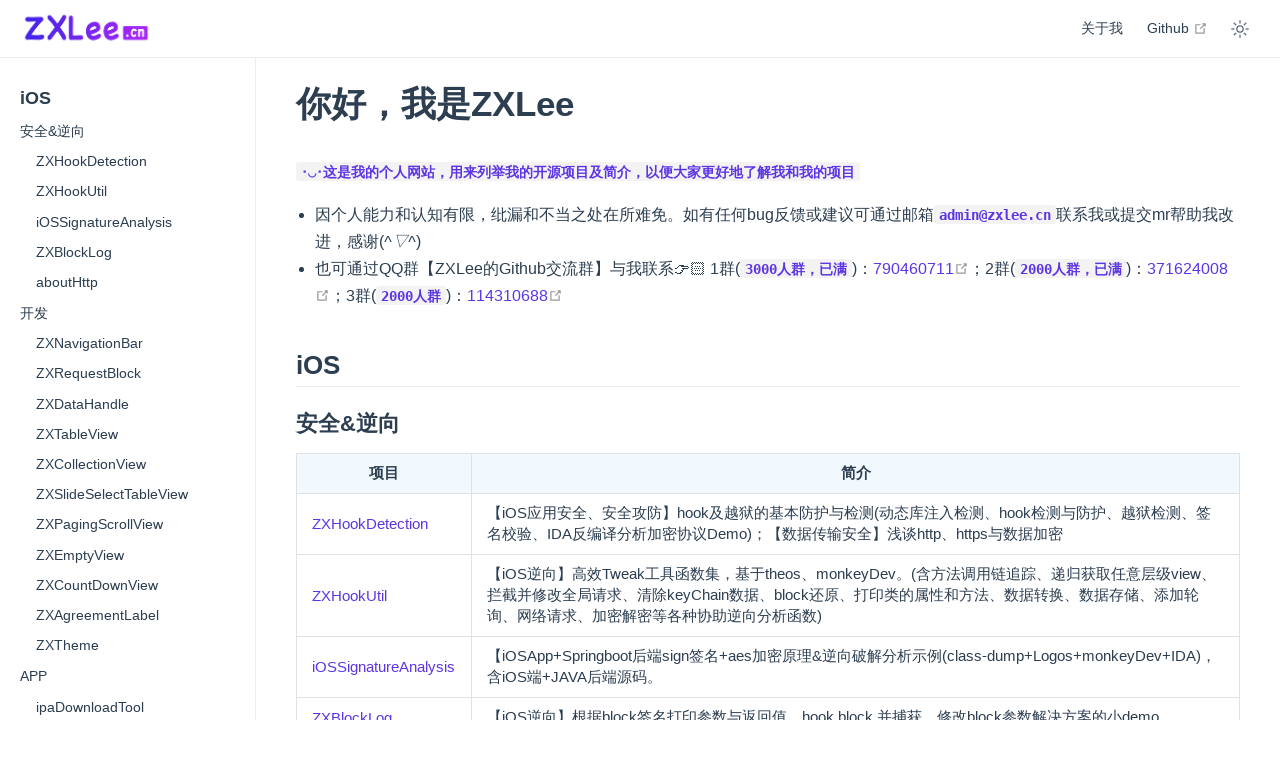

--- FILE ---
content_type: text/html
request_url: https://zxlee.cn/
body_size: 9058
content:
<!DOCTYPE html>
<html lang="zh-CN">
  <head>
    <meta charset="utf-8">
    <meta name="viewport" content="width=device-width,initial-scale=1">
    <meta name="generator" content="VuePress 2.0.0-beta.60">
    <style>
      :root {
        --c-bg: #fff;
      }
      html.dark {
        --c-bg: #22272e;
      }
      html, body {
        background-color: var(--c-bg);
      }
    </style>
    <script>
      const userMode = localStorage.getItem('vuepress-color-scheme');
			const systemDarkMode = window.matchMedia && window.matchMedia('(prefers-color-scheme: dark)').matches;
			if (userMode === 'dark' || (userMode !== 'light' && systemDarkMode)) {
				document.documentElement.classList.toggle('dark', true);
			}
    </script>
    <meta name="viewport" content="width=device-width,initial-scale=1.0,maximum-scale=1.0,minimum-scale=1.0,user-scalable=no"><meta name="Keywords" content="zxlee.cn"><link rel="icon" href="/img/favicon.png"><title>你好，我是ZXLee</title><meta name="description" content="zxlee.cn">
    <link rel="preload" href="/assets/style-b9a245d8.css" as="style"><link rel="stylesheet" href="/assets/style-b9a245d8.css">
    <link rel="modulepreload" href="/assets/app-463d7f97.js"><link rel="modulepreload" href="/assets/framework-96b046e1.js"><link rel="modulepreload" href="/assets/index.html-d8b5ce4f.js"><link rel="modulepreload" href="/assets/index.html-a810a4a0.js"><link rel="prefetch" href="/assets/Candy.html-511360f3.js" as="script"><link rel="prefetch" href="/assets/EasyClip.html-e1cbff17.js" as="script"><link rel="prefetch" href="/assets/PlantsVsZombiesPlug-In.html-e54df0f5.js" as="script"><link rel="prefetch" href="/assets/fivein-a-rowBasics.html-f00b971c.js" as="script"><link rel="prefetch" href="/assets/aboutMe.html-52890e5f.js" as="script"><link rel="prefetch" href="/assets/DocumentLightMarkWipeTool.html-c5075f54.js" as="script"><link rel="prefetch" href="/assets/GithubRepositoryStatistics.html-a9bae345.js" as="script"><link rel="prefetch" href="/assets/uni-z-paging.html-36fac160.js" as="script"><link rel="prefetch" href="/assets/uni-z-tabs.html-983ebe88.js" as="script"><link rel="prefetch" href="/assets/FnPanel.html-e20e7ae1.js" as="script"><link rel="prefetch" href="/assets/ColorfulQRCodeForJava.html-b232f038.js" as="script"><link rel="prefetch" href="/assets/cooper-java.html-4e448723.js" as="script"><link rel="prefetch" href="/assets/z-notify-api.html-a42f52f1.js" as="script"><link rel="prefetch" href="/assets/ZXAgreementLabel.html-0adf8754.js" as="script"><link rel="prefetch" href="/assets/ZXBlockLog.html-34340d3e.js" as="script"><link rel="prefetch" href="/assets/ZXCollectionView.html-65d50cc8.js" as="script"><link rel="prefetch" href="/assets/ZXCountDownView.html-3746e49e.js" as="script"><link rel="prefetch" href="/assets/ZXDataHandle.html-02486b9a.js" as="script"><link rel="prefetch" href="/assets/ZXEmptyView.html-0081e306.js" as="script"><link rel="prefetch" href="/assets/ZXHookDetection.html-d798650d.js" as="script"><link rel="prefetch" href="/assets/ZXHookUtil.html-39fc90e8.js" as="script"><link rel="prefetch" href="/assets/ZXNavigationBar.html-fe51aeb5.js" as="script"><link rel="prefetch" href="/assets/ZXPagingScrollView.html-b0ffa41c.js" as="script"><link rel="prefetch" href="/assets/ZXRequestBlock.html-3ec5181d.js" as="script"><link rel="prefetch" href="/assets/ZXSlideSelectTableView.html-a4edd018.js" as="script"><link rel="prefetch" href="/assets/ZXTableView.html-5acc44c3.js" as="script"><link rel="prefetch" href="/assets/ZXTheme.html-7b9e6bf8.js" as="script"><link rel="prefetch" href="/assets/aboutHttp.html-90824f5a.js" as="script"><link rel="prefetch" href="/assets/iOSSignatureAnalysis.html-3b0c2df7.js" as="script"><link rel="prefetch" href="/assets/ipaDownloadTool.html-5c4d4cb1.js" as="script"><link rel="prefetch" href="/assets/1JSON.html-b0588069.js" as="script"><link rel="prefetch" href="/assets/AppStoreMonitor.html-34aaab20.js" as="script"><link rel="prefetch" href="/assets/MagicPureGrayOutput.html-4d6f3c57.js" as="script"><link rel="prefetch" href="/assets/githubissue_h5.html-4945a5bc.js" as="script"><link rel="prefetch" href="/assets/404.html-f9875e7b.js" as="script"><link rel="prefetch" href="/assets/Candy.html-c4db3908.js" as="script"><link rel="prefetch" href="/assets/EasyClip.html-ac583b15.js" as="script"><link rel="prefetch" href="/assets/PlantsVsZombiesPlug-In.html-4be04cbc.js" as="script"><link rel="prefetch" href="/assets/fivein-a-rowBasics.html-f0bee268.js" as="script"><link rel="prefetch" href="/assets/aboutMe.html-a0ac9854.js" as="script"><link rel="prefetch" href="/assets/DocumentLightMarkWipeTool.html-7fc52da4.js" as="script"><link rel="prefetch" href="/assets/GithubRepositoryStatistics.html-91ab9e1d.js" as="script"><link rel="prefetch" href="/assets/uni-z-paging.html-3322090a.js" as="script"><link rel="prefetch" href="/assets/uni-z-tabs.html-e8e2f852.js" as="script"><link rel="prefetch" href="/assets/FnPanel.html-5fe66902.js" as="script"><link rel="prefetch" href="/assets/ColorfulQRCodeForJava.html-95afa740.js" as="script"><link rel="prefetch" href="/assets/cooper-java.html-3a934289.js" as="script"><link rel="prefetch" href="/assets/z-notify-api.html-6edbeadb.js" as="script"><link rel="prefetch" href="/assets/ZXAgreementLabel.html-2aa40251.js" as="script"><link rel="prefetch" href="/assets/ZXBlockLog.html-68048ac7.js" as="script"><link rel="prefetch" href="/assets/ZXCollectionView.html-c8d4950f.js" as="script"><link rel="prefetch" href="/assets/ZXCountDownView.html-33175cbc.js" as="script"><link rel="prefetch" href="/assets/ZXDataHandle.html-3f6e1093.js" as="script"><link rel="prefetch" href="/assets/ZXEmptyView.html-0ce3f744.js" as="script"><link rel="prefetch" href="/assets/ZXHookDetection.html-0eb3207a.js" as="script"><link rel="prefetch" href="/assets/ZXHookUtil.html-816b489d.js" as="script"><link rel="prefetch" href="/assets/ZXNavigationBar.html-e2864189.js" as="script"><link rel="prefetch" href="/assets/ZXPagingScrollView.html-6175b085.js" as="script"><link rel="prefetch" href="/assets/ZXRequestBlock.html-03ee5510.js" as="script"><link rel="prefetch" href="/assets/ZXSlideSelectTableView.html-09d8608b.js" as="script"><link rel="prefetch" href="/assets/ZXTableView.html-a6087f0f.js" as="script"><link rel="prefetch" href="/assets/ZXTheme.html-949792f7.js" as="script"><link rel="prefetch" href="/assets/aboutHttp.html-50d2ee99.js" as="script"><link rel="prefetch" href="/assets/iOSSignatureAnalysis.html-7ecc9f68.js" as="script"><link rel="prefetch" href="/assets/ipaDownloadTool.html-ccc75a45.js" as="script"><link rel="prefetch" href="/assets/1JSON.html-25741e2f.js" as="script"><link rel="prefetch" href="/assets/AppStoreMonitor.html-cc766b21.js" as="script"><link rel="prefetch" href="/assets/MagicPureGrayOutput.html-b1a55d38.js" as="script"><link rel="prefetch" href="/assets/githubissue_h5.html-662eef82.js" as="script"><link rel="prefetch" href="/assets/404.html-46166703.js" as="script">
  </head>
  <body>
    <div id="app"><!--[--><div class="theme-container"><!--[--><header class="navbar"><div class="toggle-sidebar-button" title="toggle sidebar" aria-expanded="false" role="button" tabindex="0"><div class="icon" aria-hidden="true"><span></span><span></span><span></span></div></div><span><a aria-current="page" href="/" class="router-link-active router-link-exact-active"><img class="logo" src="/img/zxlee.png" alt><!--v-if--></a></span><div class="navbar-items-wrapper" style=""><!--[--><!--]--><nav class="navbar-items can-hide"><!--[--><div class="navbar-item"><a href="/about/aboutMe.html" class="" aria-label="关于我"><!--[--><!--]--> 关于我 <!--[--><!--]--></a></div><div class="navbar-item"><a class="external-link" href="https://github.com/SmileZXLee" rel="noopener noreferrer" target="_blank" aria-label="Github"><!--[--><!--]--> Github <span><svg class="external-link-icon" xmlns="http://www.w3.org/2000/svg" aria-hidden="true" focusable="false" x="0px" y="0px" viewBox="0 0 100 100" width="15" height="15"><path fill="currentColor" d="M18.8,85.1h56l0,0c2.2,0,4-1.8,4-4v-32h-8v28h-48v-48h28v-8h-32l0,0c-2.2,0-4,1.8-4,4v56C14.8,83.3,16.6,85.1,18.8,85.1z"></path><polygon fill="currentColor" points="45.7,48.7 51.3,54.3 77.2,28.5 77.2,37.2 85.2,37.2 85.2,14.9 62.8,14.9 62.8,22.9 71.5,22.9"></polygon></svg><span class="external-link-icon-sr-only">open in new window</span></span><!--[--><!--]--></a></div><!--]--></nav><!--[--><!--]--><button class="toggle-color-mode-button" title="toggle color mode"><svg style="" class="icon" focusable="false" viewBox="0 0 32 32"><path d="M16 12.005a4 4 0 1 1-4 4a4.005 4.005 0 0 1 4-4m0-2a6 6 0 1 0 6 6a6 6 0 0 0-6-6z" fill="currentColor"></path><path d="M5.394 6.813l1.414-1.415l3.506 3.506L8.9 10.318z" fill="currentColor"></path><path d="M2 15.005h5v2H2z" fill="currentColor"></path><path d="M5.394 25.197L8.9 21.691l1.414 1.415l-3.506 3.505z" fill="currentColor"></path><path d="M15 25.005h2v5h-2z" fill="currentColor"></path><path d="M21.687 23.106l1.414-1.415l3.506 3.506l-1.414 1.414z" fill="currentColor"></path><path d="M25 15.005h5v2h-5z" fill="currentColor"></path><path d="M21.687 8.904l3.506-3.506l1.414 1.415l-3.506 3.505z" fill="currentColor"></path><path d="M15 2.005h2v5h-2z" fill="currentColor"></path></svg><svg style="display:none;" class="icon" focusable="false" viewBox="0 0 32 32"><path d="M13.502 5.414a15.075 15.075 0 0 0 11.594 18.194a11.113 11.113 0 0 1-7.975 3.39c-.138 0-.278.005-.418 0a11.094 11.094 0 0 1-3.2-21.584M14.98 3a1.002 1.002 0 0 0-.175.016a13.096 13.096 0 0 0 1.825 25.981c.164.006.328 0 .49 0a13.072 13.072 0 0 0 10.703-5.555a1.01 1.01 0 0 0-.783-1.565A13.08 13.08 0 0 1 15.89 4.38A1.015 1.015 0 0 0 14.98 3z" fill="currentColor"></path></svg></button><!----></div></header><!--]--><div class="sidebar-mask"></div><!--[--><aside class="sidebar"><nav class="navbar-items"><!--[--><div class="navbar-item"><a href="/about/aboutMe.html" class="" aria-label="关于我"><!--[--><!--]--> 关于我 <!--[--><!--]--></a></div><div class="navbar-item"><a class="external-link" href="https://github.com/SmileZXLee" rel="noopener noreferrer" target="_blank" aria-label="Github"><!--[--><!--]--> Github <span><svg class="external-link-icon" xmlns="http://www.w3.org/2000/svg" aria-hidden="true" focusable="false" x="0px" y="0px" viewBox="0 0 100 100" width="15" height="15"><path fill="currentColor" d="M18.8,85.1h56l0,0c2.2,0,4-1.8,4-4v-32h-8v28h-48v-48h28v-8h-32l0,0c-2.2,0-4,1.8-4,4v56C14.8,83.3,16.6,85.1,18.8,85.1z"></path><polygon fill="currentColor" points="45.7,48.7 51.3,54.3 77.2,28.5 77.2,37.2 85.2,37.2 85.2,14.9 62.8,14.9 62.8,22.9 71.5,22.9"></polygon></svg><span class="external-link-icon-sr-only">open in new window</span></span><!--[--><!--]--></a></div><!--]--></nav><!--[--><!--]--><ul class="sidebar-items"><!--[--><li><a href="/ios/ZXHookDetection" class="sidebar-item sidebar-heading" aria-label="iOS"><!--[--><!--]--> iOS <!--[--><!--]--></a><ul style="" class="sidebar-item-children"><!--[--><li><a href="/ios/ZXHookDetection" class="sidebar-item" aria-label="安全&amp;逆向"><!--[--><!--]--> 安全&amp;逆向 <!--[--><!--]--></a><ul style="" class="sidebar-item-children"><!--[--><li><a href="/ios/ZXHookDetection" class="sidebar-item" aria-label="ZXHookDetection"><!--[--><!--]--> ZXHookDetection <!--[--><!--]--></a><!----></li><li><a href="/ios/ZXHookUtil" class="sidebar-item" aria-label="ZXHookUtil"><!--[--><!--]--> ZXHookUtil <!--[--><!--]--></a><!----></li><li><a href="/ios/iOSSignatureAnalysis" class="sidebar-item" aria-label="iOSSignatureAnalysis"><!--[--><!--]--> iOSSignatureAnalysis <!--[--><!--]--></a><!----></li><li><a href="/ios/ZXBlockLog" class="sidebar-item" aria-label="ZXBlockLog"><!--[--><!--]--> ZXBlockLog <!--[--><!--]--></a><!----></li><li><a href="/ios/aboutHttp" class="sidebar-item" aria-label="aboutHttp"><!--[--><!--]--> aboutHttp <!--[--><!--]--></a><!----></li><!--]--></ul></li><li><a href="/ios/ZXNavigationBar" class="sidebar-item" aria-label="开发"><!--[--><!--]--> 开发 <!--[--><!--]--></a><ul style="" class="sidebar-item-children"><!--[--><li><a href="/ios/ZXNavigationBar" class="sidebar-item" aria-label="ZXNavigationBar"><!--[--><!--]--> ZXNavigationBar <!--[--><!--]--></a><!----></li><li><a href="/ios/ZXRequestBlock" class="sidebar-item" aria-label="ZXRequestBlock"><!--[--><!--]--> ZXRequestBlock <!--[--><!--]--></a><!----></li><li><a href="/ios/ZXDataHandle" class="sidebar-item" aria-label="ZXDataHandle"><!--[--><!--]--> ZXDataHandle <!--[--><!--]--></a><!----></li><li><a href="/ios/ZXTableView" class="sidebar-item" aria-label="ZXTableView"><!--[--><!--]--> ZXTableView <!--[--><!--]--></a><!----></li><li><a href="/ios/ZXCollectionView" class="sidebar-item" aria-label="ZXCollectionView"><!--[--><!--]--> ZXCollectionView <!--[--><!--]--></a><!----></li><li><a href="/ios/ZXSlideSelectTableView" class="sidebar-item" aria-label="ZXSlideSelectTableView"><!--[--><!--]--> ZXSlideSelectTableView <!--[--><!--]--></a><!----></li><li><a href="/ios/ZXPagingScrollView" class="sidebar-item" aria-label="ZXPagingScrollView"><!--[--><!--]--> ZXPagingScrollView <!--[--><!--]--></a><!----></li><li><a href="/ios/ZXEmptyView" class="sidebar-item" aria-label="ZXEmptyView"><!--[--><!--]--> ZXEmptyView <!--[--><!--]--></a><!----></li><li><a href="/ios/ZXCountDownView" class="sidebar-item" aria-label="ZXCountDownView"><!--[--><!--]--> ZXCountDownView <!--[--><!--]--></a><!----></li><li><a href="/ios/ZXAgreementLabel" class="sidebar-item" aria-label="ZXAgreementLabel"><!--[--><!--]--> ZXAgreementLabel <!--[--><!--]--></a><!----></li><li><a href="/ios/ZXTheme" class="sidebar-item" aria-label="ZXTheme"><!--[--><!--]--> ZXTheme <!--[--><!--]--></a><!----></li><!--]--></ul></li><li><a href="/ios/ipaDownloadTool" class="sidebar-item" aria-label="APP"><!--[--><!--]--> APP <!--[--><!--]--></a><ul style="" class="sidebar-item-children"><!--[--><li><a href="/ios/ipaDownloadTool" class="sidebar-item" aria-label="ipaDownloadTool"><!--[--><!--]--> ipaDownloadTool <!--[--><!--]--></a><!----></li><!--]--></ul></li><!--]--></ul></li><li><a href="/java/z-notify-api" class="sidebar-item sidebar-heading" aria-label="java"><!--[--><!--]--> java <!--[--><!--]--></a><ul style="" class="sidebar-item-children"><!--[--><li><a href="/java/z-notify-api" class="sidebar-item" aria-label="项目"><!--[--><!--]--> 项目 <!--[--><!--]--></a><ul style="" class="sidebar-item-children"><!--[--><li><a href="/java/z-notify-api" class="sidebar-item" aria-label="z-notify-api"><!--[--><!--]--> z-notify-api <!--[--><!--]--></a><!----></li><!--]--></ul></li><li><a href="/java/cooper-java" class="sidebar-item" aria-label="开发"><!--[--><!--]--> 开发 <!--[--><!--]--></a><ul style="" class="sidebar-item-children"><!--[--><li><a href="/java/cooper-java" class="sidebar-item" aria-label="cooper-java"><!--[--><!--]--> cooper-java <!--[--><!--]--></a><!----></li><li><a href="/java/ColorfulQRCodeForJava" class="sidebar-item" aria-label="ColorfulQRCodeForJava"><!--[--><!--]--> ColorfulQRCodeForJava <!--[--><!--]--></a><!----></li><!--]--></ul></li><!--]--></ul></li><li><a href="/flutter/FnPanel" class="sidebar-item sidebar-heading" aria-label="flutter"><!--[--><!--]--> flutter <!--[--><!--]--></a><ul style="" class="sidebar-item-children"><!--[--><li><a href="/flutter/FnPanel" class="sidebar-item" aria-label="开发"><!--[--><!--]--> 开发 <!--[--><!--]--></a><ul style="" class="sidebar-item-children"><!--[--><li><a href="/flutter/FnPanel" class="sidebar-item" aria-label="FnPanel"><!--[--><!--]--> FnPanel <!--[--><!--]--></a><!----></li><!--]--></ul></li><!--]--></ul></li><li><a href="/uniapp/uni-z-paging" class="sidebar-item sidebar-heading" aria-label="uni-app"><!--[--><!--]--> uni-app <!--[--><!--]--></a><ul style="" class="sidebar-item-children"><!--[--><li><a href="/uniapp/uni-z-paging" class="sidebar-item" aria-label="组件"><!--[--><!--]--> 组件 <!--[--><!--]--></a><ul style="" class="sidebar-item-children"><!--[--><li><a href="/uniapp/uni-z-paging" class="sidebar-item" aria-label="z-paging"><!--[--><!--]--> z-paging <!--[--><!--]--></a><!----></li><li><a href="/uniapp/uni-z-tabs" class="sidebar-item" aria-label="z-tabs"><!--[--><!--]--> z-tabs <!--[--><!--]--></a><!----></li><!--]--></ul></li><!--]--></ul></li><li><a href="/web/1JSON" class="sidebar-item sidebar-heading" aria-label="web"><!--[--><!--]--> web <!--[--><!--]--></a><ul style="" class="sidebar-item-children"><!--[--><li><a href="/web/1JSON" class="sidebar-item" aria-label="工具"><!--[--><!--]--> 工具 <!--[--><!--]--></a><ul style="" class="sidebar-item-children"><!--[--><li><a href="/web/1JSON" class="sidebar-item" aria-label="1JSON"><!--[--><!--]--> 1JSON <!--[--><!--]--></a><!----></li><li><a href="/web/MagicPureGrayOutput" class="sidebar-item" aria-label="MagicPureGrayOutput"><!--[--><!--]--> MagicPureGrayOutput <!--[--><!--]--></a><!----></li><li><a href="/web/githubissue_h5" class="sidebar-item" aria-label="githubissue_h5"><!--[--><!--]--> githubissue_h5 <!--[--><!--]--></a><!----></li><li><a href="/web/AppStoreMonitor" class="sidebar-item" aria-label="AppStoreMonitor"><!--[--><!--]--> AppStoreMonitor <!--[--><!--]--></a><!----></li><!--]--></ul></li><!--]--></ul></li><li><a href="/python/DocumentLightMarkWipeTool" class="sidebar-item sidebar-heading" aria-label="python"><!--[--><!--]--> python <!--[--><!--]--></a><ul style="" class="sidebar-item-children"><!--[--><li><a href="/python/DocumentLightMarkWipeTool" class="sidebar-item" aria-label="工具"><!--[--><!--]--> 工具 <!--[--><!--]--></a><ul style="" class="sidebar-item-children"><!--[--><li><a href="/python/DocumentLightMarkWipeTool" class="sidebar-item" aria-label="DocumentLightMarkWipeTool"><!--[--><!--]--> DocumentLightMarkWipeTool <!--[--><!--]--></a><!----></li><li><a href="/python/GithubRepositoryStatistics" class="sidebar-item" aria-label="GithubRepositoryStatistics"><!--[--><!--]--> GithubRepositoryStatistics <!--[--><!--]--></a><!----></li><!--]--></ul></li><!--]--></ul></li><li><a href="/CSharp/Candy" class="sidebar-item sidebar-heading" aria-label="C#"><!--[--><!--]--> C# <!--[--><!--]--></a><ul style="" class="sidebar-item-children"><!--[--><li><a href="/CSharp/Candy" class="sidebar-item" aria-label="项目"><!--[--><!--]--> 项目 <!--[--><!--]--></a><ul style="" class="sidebar-item-children"><!--[--><li><a href="/CSharp/Candy" class="sidebar-item" aria-label="Candy"><!--[--><!--]--> Candy <!--[--><!--]--></a><!----></li><li><a href="/CSharp/EasyClip" class="sidebar-item" aria-label="EasyClip"><!--[--><!--]--> EasyClip <!--[--><!--]--></a><!----></li><li><a href="/CSharp/fivein-a-rowBasics" class="sidebar-item" aria-label="fivein-a-rowBasics"><!--[--><!--]--> fivein-a-rowBasics <!--[--><!--]--></a><!----></li><li><a href="/CSharp/PlantsVsZombiesPlug-In" class="sidebar-item" aria-label="PlantsVsZombiesPlug-In"><!--[--><!--]--> PlantsVsZombiesPlug-In <!--[--><!--]--></a><!----></li><!--]--></ul></li><!--]--></ul></li><!--]--></ul><!--[--><!--]--></aside><!--]--><!--[--><main class="page"><!--[--><!--]--><div class="theme-default-content"><!--[--><!--]--><div><h1 id="你好-我是zxlee" tabindex="-1"><a class="header-anchor" href="#你好-我是zxlee" aria-hidden="true">#</a> 你好，我是ZXLee</h1><p><code>･◡･这是我的个人网站，用来列举我的开源项目及简介，以便大家更好地了解我和我的项目</code></p><ul><li>因个人能力和认知有限，纰漏和不当之处在所难免。如有任何bug反馈或建议可通过邮箱<code>admin@zxlee.cn</code>联系我或提交mr帮助我改进，感谢(<em>^▽^</em>)</li><li>也可通过QQ群【ZXLee的Github交流群】与我联系👉🏻 1群(<code>3000人群，已满</code>)：<a href="https://jq.qq.com/?_wv=1027&amp;k=vU2fKZZH" target="_blank" rel="noopener noreferrer">790460711<span><svg class="external-link-icon" xmlns="http://www.w3.org/2000/svg" aria-hidden="true" focusable="false" x="0px" y="0px" viewBox="0 0 100 100" width="15" height="15"><path fill="currentColor" d="M18.8,85.1h56l0,0c2.2,0,4-1.8,4-4v-32h-8v28h-48v-48h28v-8h-32l0,0c-2.2,0-4,1.8-4,4v56C14.8,83.3,16.6,85.1,18.8,85.1z"></path><polygon fill="currentColor" points="45.7,48.7 51.3,54.3 77.2,28.5 77.2,37.2 85.2,37.2 85.2,14.9 62.8,14.9 62.8,22.9 71.5,22.9"></polygon></svg><span class="external-link-icon-sr-only">open in new window</span></span></a>；2群(<code>2000人群，已满</code>)：<a href="http://qm.qq.com/cgi-bin/qm/qr?_wv=1027&amp;k=avPmibADf2TNi4LxkIwjCE5vbfXpa-r1&amp;authKey=dQ%2FVDAR87ONxI4b32Py%2BvmXbhnopjHN7%2FJPtdsqJdsCPFZB6zDQ17L06Uh0kITUZ&amp;noverify=0&amp;group_code=371624008" target="_blank" rel="noopener noreferrer">371624008<span><svg class="external-link-icon" xmlns="http://www.w3.org/2000/svg" aria-hidden="true" focusable="false" x="0px" y="0px" viewBox="0 0 100 100" width="15" height="15"><path fill="currentColor" d="M18.8,85.1h56l0,0c2.2,0,4-1.8,4-4v-32h-8v28h-48v-48h28v-8h-32l0,0c-2.2,0-4,1.8-4,4v56C14.8,83.3,16.6,85.1,18.8,85.1z"></path><polygon fill="currentColor" points="45.7,48.7 51.3,54.3 77.2,28.5 77.2,37.2 85.2,37.2 85.2,14.9 62.8,14.9 62.8,22.9 71.5,22.9"></polygon></svg><span class="external-link-icon-sr-only">open in new window</span></span></a>；3群(<code>2000人群</code>)：<a href="http://qm.qq.com/cgi-bin/qm/qr?_wv=1027&amp;k=bnN7Q8UClrMxaI0pD3-Pyq6d-CzRrjqz&amp;authKey=IWwyKQR77IJcNfUeV5UHmUG%2Bc0tiFeWZrY8rFeg7xDNFH%2BIpNlCUCXZxdj9c3quY&amp;noverify=0&amp;group_code=114310688" target="_blank" rel="noopener noreferrer">114310688<span><svg class="external-link-icon" xmlns="http://www.w3.org/2000/svg" aria-hidden="true" focusable="false" x="0px" y="0px" viewBox="0 0 100 100" width="15" height="15"><path fill="currentColor" d="M18.8,85.1h56l0,0c2.2,0,4-1.8,4-4v-32h-8v28h-48v-48h28v-8h-32l0,0c-2.2,0-4,1.8-4,4v56C14.8,83.3,16.6,85.1,18.8,85.1z"></path><polygon fill="currentColor" points="45.7,48.7 51.3,54.3 77.2,28.5 77.2,37.2 85.2,37.2 85.2,14.9 62.8,14.9 62.8,22.9 71.5,22.9"></polygon></svg><span class="external-link-icon-sr-only">open in new window</span></span></a></li></ul><h2 id="ios" tabindex="-1"><a class="header-anchor" href="#ios" aria-hidden="true">#</a> iOS</h2><h3 id="安全-逆向" tabindex="-1"><a class="header-anchor" href="#安全-逆向" aria-hidden="true">#</a> 安全&amp;逆向</h3><table><thead><tr><th>项目</th><th>简介</th></tr></thead><tbody><tr><td><a href="/ios/ZXHookDetection.html" class="">ZXHookDetection</a></td><td>【iOS应用安全、安全攻防】hook及越狱的基本防护与检测(动态库注入检测、hook检测与防护、越狱检测、签名校验、IDA反编译分析加密协议Demo)；【数据传输安全】浅谈http、https与数据加密</td></tr><tr><td><a href="/ios/ZXHookUtil.html" class="">ZXHookUtil</a></td><td>【iOS逆向】高效Tweak工具函数集，基于theos、monkeyDev。(含方法调用链追踪、递归获取任意层级view、拦截并修改全局请求、清除keyChain数据、block还原、打印类的属性和方法、数据转换、数据存储、添加轮询、网络请求、加密解密等各种协助逆向分析函数)</td></tr><tr><td><a href="/ios/iOSSignatureAnalysis.html" class="">iOSSignatureAnalysis</a></td><td>【iOSApp+Springboot后端sign签名+aes加密原理&amp;逆向破解分析示例(class-dump+Logos+monkeyDev+IDA)，含iOS端+JAVA后端源码。</td></tr><tr><td><a href="/ios/ZXBlockLog.html" class="">ZXBlockLog</a></td><td>【iOS逆向】根据block签名打印参数与返回值，hook block 并捕获、修改block参数解决方案的小demo</td></tr><tr><td><a href="/ios/aboutHttp.html" class="">aboutHttp</a></td><td>浅谈http、https与数据加密</td></tr></tbody></table><h3 id="开发" tabindex="-1"><a class="header-anchor" href="#开发" aria-hidden="true">#</a> 开发</h3><table><thead><tr><th>项目</th><th>简介</th></tr></thead><tbody><tr><td><a href="/ios/ZXNavigationBar.html" class="">ZXNavigationBar</a></td><td>【灵活轻量的自定义导航栏，导航栏属于控制器view，支持导航栏联动，一行代码实现【导航栏背景图片设置、导航栏渐变、折叠、修改Item大小和边距、自定义导航栏高度、全屏手势返回、pop拦截、仿系统导航栏历史堆栈】等各种效果</td></tr><tr><td><a href="/ios/ZXRequestBlock.html" class="">ZXRequestBlock</a></td><td>【基于NSURLProtocol一句话实现iOS应用底层所有网络请求拦截(含网页ajax请求拦截【不支持WKWebView】)、一句话实现防抓包(使Thor，Charles，Burp等代理抓包方式全部失效，且即使开启了代理，也不影响App内部的正常请求)。包含http-dns解决方法，有效防止DNS劫持。用于分析http，https请求等</td></tr><tr><td><a href="/ios/ZXDataHandle.html" class="">ZXDataHandle</a></td><td>简单易用的数据转换和存储框架，支持一行代码将模型、模型数组、Json字符串、字典互转；支持模型映射到sqlite3数据库，无需书写sql</td></tr><tr><td><a href="/ios/ZXTableView.html" class="">ZXTableView</a></td><td>快速、高效地构建TableView，节省80%以上重复代码，无需设置数据源和代理。</td></tr><tr><td><a href="/ios/ZXCollectionView.html" class="">ZXCollectionView</a></td><td>快速、高效地构建CollectionView，节省80%以上重复代码，无需设置数据源和代理。</td></tr><tr><td><a href="/ios/ZXSlideSelectTableView.html" class="">ZXSlideSelectTableView</a></td><td>快速、轻松地实现滑动选择tableView，支持各种自定义显示效果代码，无需设置数据源和代理。</td></tr><tr><td><a href="/ios/ZXPagingScrollView.html" class="">ZXPagingScrollView</a></td><td>【基于MJRefresh】，两行代码搞定全部tableView与collectionView分页加载逻辑和效果</td></tr><tr><td><a href="/ios/ZXEmptyView.html" class="">ZXEmptyView</a></td><td>【支持tableView、collectionView、scrollView和普通View】轻松构建无数据、网络错误等占位图，简单易用，快速实现各种自定义效果！支持在根控制器中统一设置项目所有页面的空数据图，tableView与collectionView空数据图自动显示与隐藏，一劳永逸！</td></tr><tr><td><a href="/ios/ZXCountDownView.html" class="">ZXCountDownView</a></td><td>【杀不死的倒计时】一个简单易用的倒计时View，常用于快速创建点击获取验证码按钮，支持各种自定义样式。(特点：重新进入当前页面或重启程序倒计时不会重置，仍将继续执行，且退出程序后的时间也会被自动计算在内)</td></tr><tr><td><a href="/ios/ZXAgreementLabel.html" class="">ZXAgreementLabel</a></td><td>【基于YYText】超简单！一行代码实现点击同意协议Label</td></tr><tr><td><a href="/ios/ZXTheme.html" class="">ZXTheme</a></td><td>使用MethodSwizzling实现零侵入修改全局主题，无需修改项目旧代码，可随时添加、移除，可快速实现“暗黑模式(黑暗模式、深色模式、换肤)”，兼容xib与纯代码创建的view，兼容所有控件(含第三方控件)</td></tr></tbody></table><h3 id="app" tabindex="-1"><a class="header-anchor" href="#app" aria-hidden="true">#</a> APP</h3><table><thead><tr><th>项目</th><th>简介</th></tr></thead><tbody><tr><td><a href="/ios/ipaDownloadTool.html" class="">ipaDownloadTool</a></td><td>输入下载页面链接自动解析ipa下载地址，支持本地下载，支持蒲公英和fir及其他所有自定义下载页面(通过拦截webView的itms-services://请求获取plist文件，支持各类企业版、内测包ipa下载)</td></tr></tbody></table><h2 id="java" tabindex="-1"><a class="header-anchor" href="#java" aria-hidden="true">#</a> java</h2><h3 id="项目" tabindex="-1"><a class="header-anchor" href="#项目" aria-hidden="true">#</a> 项目</h3><table><thead><tr><th>项目</th><th>简介</th></tr></thead><tbody><tr><td><a href="/java/z-notify-api.html" class="">z-notify-api</a></td><td>一个基于spring-boot开发的RESTful风格的应用统一在线管理平台api端，为单机应用提供的版本管理、通知管理、通用文本管理、反馈管理、用户流量统计&amp;分析等服务</td></tr></tbody></table><h3 id="开发-1" tabindex="-1"><a class="header-anchor" href="#开发-1" aria-hidden="true">#</a> 开发</h3><table><thead><tr><th>项目</th><th>简介</th></tr></thead><tbody><tr><td><a href="/java/cooper-java.html" class="">cooper-java</a></td><td>一个对接第三方服务的Java库，尽可能抹平与第三方的交互逻辑，使用最少的代码实现高效快速的对接。目前已实现：微信小程序登录、获取用户信息、获取手机号；微信公众号获取jsapi配置、登录、获取用户信息；阿里云发送手机短信</td></tr><tr><td><a href="/java/ColorfulQRCodeForJava.html" class="">ColorfulQRCodeForJava</a></td><td>Java分区域彩色/渐变二维码</td></tr></tbody></table><h2 id="flutter" tabindex="-1"><a class="header-anchor" href="#flutter" aria-hidden="true">#</a> flutter</h2><h3 id="开发-2" tabindex="-1"><a class="header-anchor" href="#开发-2" aria-hidden="true">#</a> 开发</h3><table><thead><tr><th>项目</th><th>简介</th></tr></thead><tbody><tr><td><a href="/flutter/FnPanel.html" class="">FnPanel</a></td><td>flutter中类似Chome Network的调试面板，用于监听、分析、调试项目请求与响应</td></tr></tbody></table><h2 id="uni-app" tabindex="-1"><a class="header-anchor" href="#uni-app" aria-hidden="true">#</a> uni-app</h2><h3 id="组件" tabindex="-1"><a class="header-anchor" href="#组件" aria-hidden="true">#</a> 组件</h3><table><thead><tr><th>项目</th><th>简介</th></tr></thead><tbody><tr><td><a href="/uniapp/uni-z-paging.html" class="">z-paging</a></td><td>【uni-app下拉刷新、上拉加载】高性能，全平台兼容(ios、安卓、鸿蒙next、h5以及各家小程序)。支持vue、nvue、vue2、vue3，使用wxs+renderjs实现。支持虚拟列表，支持自定义下拉刷新、上拉加载更多，支持自动管理空数据图、点击返回顶部，支持聊天分页、本地分页，支持国际化等100+项配置，流畅渲染百万级列表数据。</td></tr><tr><td><a href="/uniapp/uni-z-tabs.html" class="">z-tabs</a></td><td>【基于uni-app】一个简单轻量的tabs标签，全平台兼容，支持nvue、vue3</td></tr></tbody></table><h2 id="web" tabindex="-1"><a class="header-anchor" href="#web" aria-hidden="true">#</a> web</h2><h3 id="工具" tabindex="-1"><a class="header-anchor" href="#工具" aria-hidden="true">#</a> 工具</h3><table><thead><tr><th>项目</th><th>简介</th></tr></thead><tbody><tr><td><a href="/web/JsonToModelOnLine.html" class="">JsonToModelOnLine</a></td><td>Json字符串转模型类在线工具，支持任意层级Json解析，支持Java、PHP、Objective-C、Swift、C#、Vue等语言模型类属性名生成</td></tr><tr><td><a href="/web/MagicPureGrayOutput.html" class="">MagicPureGrayOutput</a></td><td>在线将图片转换为纯净的“灰色”（【图片叠加、图中藏图】营造预览一张图，大图另一张图的效果）</td></tr><tr><td><a href="/web/githubissue_h5.html" class="">githubissue_h5</a></td><td>统计、整理github的issue</td></tr><tr><td><a href="/web/AppStoreMonitor.html" class="">AppStoreMonitor</a></td><td>🌈 实时监控AppStore上的App，并在其版本更新生效时通知您</td></tr></tbody></table><h2 id="python" tabindex="-1"><a class="header-anchor" href="#python" aria-hidden="true">#</a> python</h2><h3 id="工具-1" tabindex="-1"><a class="header-anchor" href="#工具-1" aria-hidden="true">#</a> 工具</h3><table><thead><tr><th>项目</th><th>简介</th></tr></thead><tbody><tr><td><a href="/python/DocumentLightMarkWipeTool.html" class="">DocumentLightMarkWipeTool</a></td><td>使用Python实现的通过对图像的像素值进行线性拉伸矩阵处理实现的针对文档水印批量去除实现，不影响正常文档内容</td></tr><tr><td><a href="/python/GithubRepositoryStatistics.html" class="">GithubRepositoryStatistics</a></td><td>统计Github指定用户仓库总star数、总fork数等信息</td></tr></tbody></table><h2 id="c" tabindex="-1"><a class="header-anchor" href="#c" aria-hidden="true">#</a> C#</h2><h3 id="项目-1" tabindex="-1"><a class="header-anchor" href="#项目-1" aria-hidden="true">#</a> 项目</h3><table><thead><tr><th>项目</th><th>简介</th></tr></thead><tbody><tr><td><a href="/CSharp/Candy.html" class="">Candy</a></td><td>Candy是一只Windows上通过HOOK系统鼠标，监测鼠标位置与点击事件来实现的追着鼠标跑的小猫，有上下左右等多个方向，睡觉，惊醒等状态。</td></tr><tr><td><a href="/CSharp/EasyClip.html" class="">EasyClip</a></td><td>使用C#编写的一款简单易用的Windows剪切板历史管理工具</td></tr><tr><td><a href="/CSharp/fivein-a-rowBasics.html" class="">fivein-a-rowBasics</a></td><td>使用C#编写的五子棋人机对战，包含权重计算和输赢判定等。</td></tr><tr><td><a href="/CSharp/PlantsVsZombiesPlug-In.html" class="">PlantsVsZombiesPlug-In</a></td><td>使用C#编写的通过查找对应内存基址，并修改指定内存区域来达到修改植物大战僵尸阳光，关卡进度，金币数量等目的。</td></tr></tbody></table><img style="display:none;" src="https://api.z-notify.zxlee.cn/v1/public/statistics/8299976976587751424/addOnly"><div style="margin-bottom:-80px;display:flex;justify-content:center;font-size:13px;">Copyright 2023 zxlee.cn | <a style="color:#5d35e5;margin-left:5px;" href="https://beian.miit.gov.cn/" target="_blank">闽ICP备17015849号-1</a></div></div><!--[--><!--]--></div><footer class="page-meta"><!----><!----><!----></footer><!----><!--[--><!--]--></main><!--]--></div><!----><!--]--></div>
    <script type="module" src="/assets/app-463d7f97.js" defer></script>
  </body>
</html>


--- FILE ---
content_type: application/javascript
request_url: https://zxlee.cn/assets/index.html-d8b5ce4f.js
body_size: 5882
content:
import{_ as d,M as i,p as s,q as u,R as t,t as l,N as e,V as o}from"./framework-96b046e1.js";const h={},r=t("h1",{id:"你好-我是zxlee",tabindex:"-1"},[t("a",{class:"header-anchor",href:"#你好-我是zxlee","aria-hidden":"true"},"#"),l(" 你好，我是ZXLee")],-1),_=t("p",null,[t("code",null,"･◡･这是我的个人网站，用来列举我的开源项目及简介，以便大家更好地了解我和我的项目")],-1),c=t("li",null,[l("因个人能力和认知有限，纰漏和不当之处在所难免。如有任何bug反馈或建议可通过邮箱"),t("code",null,"admin@zxlee.cn"),l("联系我或提交mr帮助我改进，感谢("),t("em",null,"^▽^"),l(")")],-1),p=t("code",null,"3000人群，已满",-1),b={href:"https://jq.qq.com/?_wv=1027&k=vU2fKZZH",target:"_blank",rel:"noopener noreferrer"},f=t("code",null,"2000人群，已满",-1),m={href:"http://qm.qq.com/cgi-bin/qm/qr?_wv=1027&k=avPmibADf2TNi4LxkIwjCE5vbfXpa-r1&authKey=dQ%2FVDAR87ONxI4b32Py%2BvmXbhnopjHN7%2FJPtdsqJdsCPFZB6zDQ17L06Uh0kITUZ&noverify=0&group_code=371624008",target:"_blank",rel:"noopener noreferrer"},w=t("code",null,"2000人群",-1),y={href:"http://qm.qq.com/cgi-bin/qm/qr?_wv=1027&k=bnN7Q8UClrMxaI0pD3-Pyq6d-CzRrjqz&authKey=IWwyKQR77IJcNfUeV5UHmUG%2Bc0tiFeWZrY8rFeg7xDNFH%2BIpNlCUCXZxdj9c3quY&noverify=0&group_code=114310688",target:"_blank",rel:"noopener noreferrer"},x=t("h2",{id:"ios",tabindex:"-1"},[t("a",{class:"header-anchor",href:"#ios","aria-hidden":"true"},"#"),l(" iOS")],-1),g=t("h3",{id:"安全-逆向",tabindex:"-1"},[t("a",{class:"header-anchor",href:"#安全-逆向","aria-hidden":"true"},"#"),l(" 安全&逆向")],-1),v=t("thead",null,[t("tr",null,[t("th",null,"项目"),t("th",null,"简介")])],-1),k=t("td",null,"【iOS应用安全、安全攻防】hook及越狱的基本防护与检测(动态库注入检测、hook检测与防护、越狱检测、签名校验、IDA反编译分析加密协议Demo)；【数据传输安全】浅谈http、https与数据加密",-1),Z=t("td",null,"【iOS逆向】高效Tweak工具函数集，基于theos、monkeyDev。(含方法调用链追踪、递归获取任意层级view、拦截并修改全局请求、清除keyChain数据、block还原、打印类的属性和方法、数据转换、数据存储、添加轮询、网络请求、加密解密等各种协助逆向分析函数)",-1),C=t("td",null,"【iOSApp+Springboot后端sign签名+aes加密原理&逆向破解分析示例(class-dump+Logos+monkeyDev+IDA)，含iOS端+JAVA后端源码。",-1),V=t("td",null,"【iOS逆向】根据block签名打印参数与返回值，hook block 并捕获、修改block参数解决方案的小demo",-1),X=t("td",null,"浅谈http、https与数据加密",-1),S=t("h3",{id:"开发",tabindex:"-1"},[t("a",{class:"header-anchor",href:"#开发","aria-hidden":"true"},"#"),l(" 开发")],-1),q=t("thead",null,[t("tr",null,[t("th",null,"项目"),t("th",null,"简介")])],-1),P=t("td",null,"【灵活轻量的自定义导航栏，导航栏属于控制器view，支持导航栏联动，一行代码实现【导航栏背景图片设置、导航栏渐变、折叠、修改Item大小和边距、自定义导航栏高度、全屏手势返回、pop拦截、仿系统导航栏历史堆栈】等各种效果",-1),D=t("td",null,"【基于NSURLProtocol一句话实现iOS应用底层所有网络请求拦截(含网页ajax请求拦截【不支持WKWebView】)、一句话实现防抓包(使Thor，Charles，Burp等代理抓包方式全部失效，且即使开启了代理，也不影响App内部的正常请求)。包含http-dns解决方法，有效防止DNS劫持。用于分析http，https请求等",-1),T=t("td",null,"简单易用的数据转换和存储框架，支持一行代码将模型、模型数组、Json字符串、字典互转；支持模型映射到sqlite3数据库，无需书写sql",-1),L=t("td",null,"快速、高效地构建TableView，节省80%以上重复代码，无需设置数据源和代理。",-1),j=t("td",null,"快速、高效地构建CollectionView，节省80%以上重复代码，无需设置数据源和代理。",-1),z=t("td",null,"快速、轻松地实现滑动选择tableView，支持各种自定义显示效果代码，无需设置数据源和代理。",-1),O=t("td",null,"【基于MJRefresh】，两行代码搞定全部tableView与collectionView分页加载逻辑和效果",-1),A=t("td",null,"【支持tableView、collectionView、scrollView和普通View】轻松构建无数据、网络错误等占位图，简单易用，快速实现各种自定义效果！支持在根控制器中统一设置项目所有页面的空数据图，tableView与collectionView空数据图自动显示与隐藏，一劳永逸！",-1),B=t("td",null,"【杀不死的倒计时】一个简单易用的倒计时View，常用于快速创建点击获取验证码按钮，支持各种自定义样式。(特点：重新进入当前页面或重启程序倒计时不会重置，仍将继续执行，且退出程序后的时间也会被自动计算在内)",-1),N=t("td",null,"【基于YYText】超简单！一行代码实现点击同意协议Label",-1),I=t("td",null,"使用MethodSwizzling实现零侵入修改全局主题，无需修改项目旧代码，可随时添加、移除，可快速实现“暗黑模式(黑暗模式、深色模式、换肤)”，兼容xib与纯代码创建的view，兼容所有控件(含第三方控件)",-1),J=t("h3",{id:"app",tabindex:"-1"},[t("a",{class:"header-anchor",href:"#app","aria-hidden":"true"},"#"),l(" APP")],-1),R=t("thead",null,[t("tr",null,[t("th",null,"项目"),t("th",null,"简介")])],-1),H=t("td",null,"输入下载页面链接自动解析ipa下载地址，支持本地下载，支持蒲公英和fir及其他所有自定义下载页面(通过拦截webView的itms-services://请求获取plist文件，支持各类企业版、内测包ipa下载)",-1),M=t("h2",{id:"java",tabindex:"-1"},[t("a",{class:"header-anchor",href:"#java","aria-hidden":"true"},"#"),l(" java")],-1),U=t("h3",{id:"项目",tabindex:"-1"},[t("a",{class:"header-anchor",href:"#项目","aria-hidden":"true"},"#"),l(" 项目")],-1),F=t("thead",null,[t("tr",null,[t("th",null,"项目"),t("th",null,"简介")])],-1),E=t("td",null,"一个基于spring-boot开发的RESTful风格的应用统一在线管理平台api端，为单机应用提供的版本管理、通知管理、通用文本管理、反馈管理、用户流量统计&分析等服务",-1),Q=t("h3",{id:"开发-1",tabindex:"-1"},[t("a",{class:"header-anchor",href:"#开发-1","aria-hidden":"true"},"#"),l(" 开发")],-1),W=t("thead",null,[t("tr",null,[t("th",null,"项目"),t("th",null,"简介")])],-1),G=t("td",null,"一个对接第三方服务的Java库，尽可能抹平与第三方的交互逻辑，使用最少的代码实现高效快速的对接。目前已实现：微信小程序登录、获取用户信息、获取手机号；微信公众号获取jsapi配置、登录、获取用户信息；阿里云发送手机短信",-1),K=t("td",null,"Java分区域彩色/渐变二维码",-1),Y=t("h2",{id:"flutter",tabindex:"-1"},[t("a",{class:"header-anchor",href:"#flutter","aria-hidden":"true"},"#"),l(" flutter")],-1),$=t("h3",{id:"开发-2",tabindex:"-1"},[t("a",{class:"header-anchor",href:"#开发-2","aria-hidden":"true"},"#"),l(" 开发")],-1),tt=t("thead",null,[t("tr",null,[t("th",null,"项目"),t("th",null,"简介")])],-1),lt=t("td",null,"flutter中类似Chome Network的调试面板，用于监听、分析、调试项目请求与响应",-1),et=t("h2",{id:"uni-app",tabindex:"-1"},[t("a",{class:"header-anchor",href:"#uni-app","aria-hidden":"true"},"#"),l(" uni-app")],-1),nt=t("h3",{id:"组件",tabindex:"-1"},[t("a",{class:"header-anchor",href:"#组件","aria-hidden":"true"},"#"),l(" 组件")],-1),ot=t("thead",null,[t("tr",null,[t("th",null,"项目"),t("th",null,"简介")])],-1),at=t("td",null,"【uni-app下拉刷新、上拉加载】高性能，全平台兼容(ios、安卓、鸿蒙next、h5以及各家小程序)。支持vue、nvue、vue2、vue3，使用wxs+renderjs实现。支持虚拟列表，支持自定义下拉刷新、上拉加载更多，支持自动管理空数据图、点击返回顶部，支持聊天分页、本地分页，支持国际化等100+项配置，流畅渲染百万级列表数据。",-1),it=t("td",null,"【基于uni-app】一个简单轻量的tabs标签，全平台兼容，支持nvue、vue3",-1),dt=t("h2",{id:"web",tabindex:"-1"},[t("a",{class:"header-anchor",href:"#web","aria-hidden":"true"},"#"),l(" web")],-1),st=t("h3",{id:"工具",tabindex:"-1"},[t("a",{class:"header-anchor",href:"#工具","aria-hidden":"true"},"#"),l(" 工具")],-1),ut=t("thead",null,[t("tr",null,[t("th",null,"项目"),t("th",null,"简介")])],-1),ht=t("td",null,"Json字符串转模型类在线工具，支持任意层级Json解析，支持Java、PHP、Objective-C、Swift、C#、Vue等语言模型类属性名生成",-1),rt=t("td",null,"在线将图片转换为纯净的“灰色”（【图片叠加、图中藏图】营造预览一张图，大图另一张图的效果）",-1),_t=t("td",null,"统计、整理github的issue",-1),ct=t("td",null,"🌈 实时监控AppStore上的App，并在其版本更新生效时通知您",-1),pt=t("h2",{id:"python",tabindex:"-1"},[t("a",{class:"header-anchor",href:"#python","aria-hidden":"true"},"#"),l(" python")],-1),bt=t("h3",{id:"工具-1",tabindex:"-1"},[t("a",{class:"header-anchor",href:"#工具-1","aria-hidden":"true"},"#"),l(" 工具")],-1),ft=t("thead",null,[t("tr",null,[t("th",null,"项目"),t("th",null,"简介")])],-1),mt=t("td",null,"使用Python实现的通过对图像的像素值进行线性拉伸矩阵处理实现的针对文档水印批量去除实现，不影响正常文档内容",-1),wt=t("td",null,"统计Github指定用户仓库总star数、总fork数等信息",-1),yt=t("h2",{id:"c",tabindex:"-1"},[t("a",{class:"header-anchor",href:"#c","aria-hidden":"true"},"#"),l(" C#")],-1),xt=t("h3",{id:"项目-1",tabindex:"-1"},[t("a",{class:"header-anchor",href:"#项目-1","aria-hidden":"true"},"#"),l(" 项目")],-1),gt=t("thead",null,[t("tr",null,[t("th",null,"项目"),t("th",null,"简介")])],-1),vt=t("td",null,"Candy是一只Windows上通过HOOK系统鼠标，监测鼠标位置与点击事件来实现的追着鼠标跑的小猫，有上下左右等多个方向，睡觉，惊醒等状态。",-1),kt=t("td",null,"使用C#编写的一款简单易用的Windows剪切板历史管理工具",-1),Zt=t("td",null,"使用C#编写的五子棋人机对战，包含权重计算和输赢判定等。",-1),Ct=t("td",null,"使用C#编写的通过查找对应内存基址，并修改指定内存区域来达到修改植物大战僵尸阳光，关卡进度，金币数量等目的。",-1),Vt=t("img",{style:{display:"none"},src:"https://api.z-notify.zxlee.cn/v1/public/statistics/8299976976587751424/addOnly"},null,-1),Xt=t("div",{style:{"margin-bottom":"-80px",display:"flex","justify-content":"center","font-size":"13px"}},[l("Copyright 2023 zxlee.cn | "),t("a",{style:{color:"#5d35e5","margin-left":"5px"},href:"https://beian.miit.gov.cn/",target:"_blank"},"闽ICP备17015849号-1")],-1);function St(qt,Pt){const a=i("ExternalLinkIcon"),n=i("RouterLink");return s(),u("div",null,[r,_,t("ul",null,[c,t("li",null,[l("也可通过QQ群【ZXLee的Github交流群】与我联系👉🏻 1群("),p,l(")："),t("a",b,[l("790460711"),e(a)]),l("；2群("),f,l(")："),t("a",m,[l("371624008"),e(a)]),l("；3群("),w,l(")："),t("a",y,[l("114310688"),e(a)])])]),x,g,t("table",null,[v,t("tbody",null,[t("tr",null,[t("td",null,[e(n,{to:"/ios/ZXHookDetection.html"},{default:o(()=>[l("ZXHookDetection")]),_:1})]),k]),t("tr",null,[t("td",null,[e(n,{to:"/ios/ZXHookUtil.html"},{default:o(()=>[l("ZXHookUtil")]),_:1})]),Z]),t("tr",null,[t("td",null,[e(n,{to:"/ios/iOSSignatureAnalysis.html"},{default:o(()=>[l("iOSSignatureAnalysis")]),_:1})]),C]),t("tr",null,[t("td",null,[e(n,{to:"/ios/ZXBlockLog.html"},{default:o(()=>[l("ZXBlockLog")]),_:1})]),V]),t("tr",null,[t("td",null,[e(n,{to:"/ios/aboutHttp.html"},{default:o(()=>[l("aboutHttp")]),_:1})]),X])])]),S,t("table",null,[q,t("tbody",null,[t("tr",null,[t("td",null,[e(n,{to:"/ios/ZXNavigationBar.html"},{default:o(()=>[l("ZXNavigationBar")]),_:1})]),P]),t("tr",null,[t("td",null,[e(n,{to:"/ios/ZXRequestBlock.html"},{default:o(()=>[l("ZXRequestBlock")]),_:1})]),D]),t("tr",null,[t("td",null,[e(n,{to:"/ios/ZXDataHandle.html"},{default:o(()=>[l("ZXDataHandle")]),_:1})]),T]),t("tr",null,[t("td",null,[e(n,{to:"/ios/ZXTableView.html"},{default:o(()=>[l("ZXTableView")]),_:1})]),L]),t("tr",null,[t("td",null,[e(n,{to:"/ios/ZXCollectionView.html"},{default:o(()=>[l("ZXCollectionView")]),_:1})]),j]),t("tr",null,[t("td",null,[e(n,{to:"/ios/ZXSlideSelectTableView.html"},{default:o(()=>[l("ZXSlideSelectTableView")]),_:1})]),z]),t("tr",null,[t("td",null,[e(n,{to:"/ios/ZXPagingScrollView.html"},{default:o(()=>[l("ZXPagingScrollView")]),_:1})]),O]),t("tr",null,[t("td",null,[e(n,{to:"/ios/ZXEmptyView.html"},{default:o(()=>[l("ZXEmptyView")]),_:1})]),A]),t("tr",null,[t("td",null,[e(n,{to:"/ios/ZXCountDownView.html"},{default:o(()=>[l("ZXCountDownView")]),_:1})]),B]),t("tr",null,[t("td",null,[e(n,{to:"/ios/ZXAgreementLabel.html"},{default:o(()=>[l("ZXAgreementLabel")]),_:1})]),N]),t("tr",null,[t("td",null,[e(n,{to:"/ios/ZXTheme.html"},{default:o(()=>[l("ZXTheme")]),_:1})]),I])])]),J,t("table",null,[R,t("tbody",null,[t("tr",null,[t("td",null,[e(n,{to:"/ios/ipaDownloadTool.html"},{default:o(()=>[l("ipaDownloadTool")]),_:1})]),H])])]),M,U,t("table",null,[F,t("tbody",null,[t("tr",null,[t("td",null,[e(n,{to:"/java/z-notify-api.html"},{default:o(()=>[l("z-notify-api")]),_:1})]),E])])]),Q,t("table",null,[W,t("tbody",null,[t("tr",null,[t("td",null,[e(n,{to:"/java/cooper-java.html"},{default:o(()=>[l("cooper-java")]),_:1})]),G]),t("tr",null,[t("td",null,[e(n,{to:"/java/ColorfulQRCodeForJava.html"},{default:o(()=>[l("ColorfulQRCodeForJava")]),_:1})]),K])])]),Y,$,t("table",null,[tt,t("tbody",null,[t("tr",null,[t("td",null,[e(n,{to:"/flutter/FnPanel.html"},{default:o(()=>[l("FnPanel")]),_:1})]),lt])])]),et,nt,t("table",null,[ot,t("tbody",null,[t("tr",null,[t("td",null,[e(n,{to:"/uniapp/uni-z-paging.html"},{default:o(()=>[l("z-paging")]),_:1})]),at]),t("tr",null,[t("td",null,[e(n,{to:"/uniapp/uni-z-tabs.html"},{default:o(()=>[l("z-tabs")]),_:1})]),it])])]),dt,st,t("table",null,[ut,t("tbody",null,[t("tr",null,[t("td",null,[e(n,{to:"/web/JsonToModelOnLine.html"},{default:o(()=>[l("JsonToModelOnLine")]),_:1})]),ht]),t("tr",null,[t("td",null,[e(n,{to:"/web/MagicPureGrayOutput.html"},{default:o(()=>[l("MagicPureGrayOutput")]),_:1})]),rt]),t("tr",null,[t("td",null,[e(n,{to:"/web/githubissue_h5.html"},{default:o(()=>[l("githubissue_h5")]),_:1})]),_t]),t("tr",null,[t("td",null,[e(n,{to:"/web/AppStoreMonitor.html"},{default:o(()=>[l("AppStoreMonitor")]),_:1})]),ct])])]),pt,bt,t("table",null,[ft,t("tbody",null,[t("tr",null,[t("td",null,[e(n,{to:"/python/DocumentLightMarkWipeTool.html"},{default:o(()=>[l("DocumentLightMarkWipeTool")]),_:1})]),mt]),t("tr",null,[t("td",null,[e(n,{to:"/python/GithubRepositoryStatistics.html"},{default:o(()=>[l("GithubRepositoryStatistics")]),_:1})]),wt])])]),yt,xt,t("table",null,[gt,t("tbody",null,[t("tr",null,[t("td",null,[e(n,{to:"/CSharp/Candy.html"},{default:o(()=>[l("Candy")]),_:1})]),vt]),t("tr",null,[t("td",null,[e(n,{to:"/CSharp/EasyClip.html"},{default:o(()=>[l("EasyClip")]),_:1})]),kt]),t("tr",null,[t("td",null,[e(n,{to:"/CSharp/fivein-a-rowBasics.html"},{default:o(()=>[l("fivein-a-rowBasics")]),_:1})]),Zt]),t("tr",null,[t("td",null,[e(n,{to:"/CSharp/PlantsVsZombiesPlug-In.html"},{default:o(()=>[l("PlantsVsZombiesPlug-In")]),_:1})]),Ct])])]),Vt,Xt])}const Tt=d(h,[["render",St],["__file","index.html.vue"]]);export{Tt as default};


--- FILE ---
content_type: application/javascript
request_url: https://zxlee.cn/assets/framework-96b046e1.js
body_size: 37575
content:
function fs(e,t){const n=Object.create(null),s=e.split(",");for(let r=0;r<s.length;r++)n[s[r]]=!0;return t?r=>!!n[r.toLowerCase()]:r=>!!n[r]}function as(e){if(D(e)){const t={};for(let n=0;n<e.length;n++){const s=e[n],r=pe(s)?Ji(s):as(s);if(r)for(const i in r)t[i]=r[i]}return t}else{if(pe(e))return e;if(ue(e))return e}}const zi=/;(?![^(]*\))/g,Qi=/:([^]+)/,Yi=/\/\*.*?\*\//gs;function Ji(e){const t={};return e.replace(Yi,"").split(zi).forEach(n=>{if(n){const s=n.split(Qi);s.length>1&&(t[s[0].trim()]=s[1].trim())}}),t}function ds(e){let t="";if(pe(e))t=e;else if(D(e))for(let n=0;n<e.length;n++){const s=ds(e[n]);s&&(t+=s+" ")}else if(ue(e))for(const n in e)e[n]&&(t+=n+" ");return t.trim()}const Xi="itemscope,allowfullscreen,formnovalidate,ismap,nomodule,novalidate,readonly",Zi=fs(Xi);function Ir(e){return!!e||e===""}const wu=e=>pe(e)?e:e==null?"":D(e)||ue(e)&&(e.toString===kr||!V(e.toString))?JSON.stringify(e,Fr,2):String(e),Fr=(e,t)=>t&&t.__v_isRef?Fr(e,t.value):xt(t)?{[`Map(${t.size})`]:[...t.entries()].reduce((n,[s,r])=>(n[`${s} =>`]=r,n),{})}:Nr(t)?{[`Set(${t.size})`]:[...t.values()]}:ue(t)&&!D(t)&&!$r(t)?String(t):t,ce={},Ct=[],He=()=>{},Gi=()=>!1,eo=/^on[^a-z]/,Gt=e=>eo.test(e),hs=e=>e.startsWith("onUpdate:"),ye=Object.assign,ps=(e,t)=>{const n=e.indexOf(t);n>-1&&e.splice(n,1)},to=Object.prototype.hasOwnProperty,te=(e,t)=>to.call(e,t),D=Array.isArray,xt=e=>Rn(e)==="[object Map]",Nr=e=>Rn(e)==="[object Set]",V=e=>typeof e=="function",pe=e=>typeof e=="string",gs=e=>typeof e=="symbol",ue=e=>e!==null&&typeof e=="object",Lr=e=>ue(e)&&V(e.then)&&V(e.catch),kr=Object.prototype.toString,Rn=e=>kr.call(e),no=e=>Rn(e).slice(8,-1),$r=e=>Rn(e)==="[object Object]",ms=e=>pe(e)&&e!=="NaN"&&e[0]!=="-"&&""+parseInt(e,10)===e,Dt=fs(",key,ref,ref_for,ref_key,onVnodeBeforeMount,onVnodeMounted,onVnodeBeforeUpdate,onVnodeUpdated,onVnodeBeforeUnmount,onVnodeUnmounted"),Pn=e=>{const t=Object.create(null);return n=>t[n]||(t[n]=e(n))},so=/-(\w)/g,We=Pn(e=>e.replace(so,(t,n)=>n?n.toUpperCase():"")),ro=/\B([A-Z])/g,yt=Pn(e=>e.replace(ro,"-$1").toLowerCase()),An=Pn(e=>e.charAt(0).toUpperCase()+e.slice(1)),kn=Pn(e=>e?`on${An(e)}`:""),zt=(e,t)=>!Object.is(e,t),$n=(e,t)=>{for(let n=0;n<e.length;n++)e[n](t)},yn=(e,t,n)=>{Object.defineProperty(e,t,{configurable:!0,enumerable:!1,value:n})},ys=e=>{const t=parseFloat(e);return isNaN(t)?e:t};let $s;const io=()=>$s||($s=typeof globalThis<"u"?globalThis:typeof self<"u"?self:typeof window<"u"?window:typeof global<"u"?global:{});let Re;class oo{constructor(t=!1){this.detached=t,this.active=!0,this.effects=[],this.cleanups=[],this.parent=Re,!t&&Re&&(this.index=(Re.scopes||(Re.scopes=[])).push(this)-1)}run(t){if(this.active){const n=Re;try{return Re=this,t()}finally{Re=n}}}on(){Re=this}off(){Re=this.parent}stop(t){if(this.active){let n,s;for(n=0,s=this.effects.length;n<s;n++)this.effects[n].stop();for(n=0,s=this.cleanups.length;n<s;n++)this.cleanups[n]();if(this.scopes)for(n=0,s=this.scopes.length;n<s;n++)this.scopes[n].stop(!0);if(!this.detached&&this.parent&&!t){const r=this.parent.scopes.pop();r&&r!==this&&(this.parent.scopes[this.index]=r,r.index=this.index)}this.parent=void 0,this.active=!1}}}function lo(e,t=Re){t&&t.active&&t.effects.push(e)}function Ru(){return Re}function Pu(e){Re&&Re.cleanups.push(e)}const _s=e=>{const t=new Set(e);return t.w=0,t.n=0,t},Hr=e=>(e.w&rt)>0,jr=e=>(e.n&rt)>0,co=({deps:e})=>{if(e.length)for(let t=0;t<e.length;t++)e[t].w|=rt},uo=e=>{const{deps:t}=e;if(t.length){let n=0;for(let s=0;s<t.length;s++){const r=t[s];Hr(r)&&!jr(r)?r.delete(e):t[n++]=r,r.w&=~rt,r.n&=~rt}t.length=n}},Yn=new WeakMap;let Bt=0,rt=1;const Jn=30;let ke;const gt=Symbol(""),Xn=Symbol("");class bs{constructor(t,n=null,s){this.fn=t,this.scheduler=n,this.active=!0,this.deps=[],this.parent=void 0,lo(this,s)}run(){if(!this.active)return this.fn();let t=ke,n=nt;for(;t;){if(t===this)return;t=t.parent}try{return this.parent=ke,ke=this,nt=!0,rt=1<<++Bt,Bt<=Jn?co(this):Hs(this),this.fn()}finally{Bt<=Jn&&uo(this),rt=1<<--Bt,ke=this.parent,nt=n,this.parent=void 0,this.deferStop&&this.stop()}}stop(){ke===this?this.deferStop=!0:this.active&&(Hs(this),this.onStop&&this.onStop(),this.active=!1)}}function Hs(e){const{deps:t}=e;if(t.length){for(let n=0;n<t.length;n++)t[n].delete(e);t.length=0}}let nt=!0;const Br=[];function Nt(){Br.push(nt),nt=!1}function Lt(){const e=Br.pop();nt=e===void 0?!0:e}function Ae(e,t,n){if(nt&&ke){let s=Yn.get(e);s||Yn.set(e,s=new Map);let r=s.get(n);r||s.set(n,r=_s()),Dr(r)}}function Dr(e,t){let n=!1;Bt<=Jn?jr(e)||(e.n|=rt,n=!Hr(e)):n=!e.has(ke),n&&(e.add(ke),ke.deps.push(e))}function ze(e,t,n,s,r,i){const o=Yn.get(e);if(!o)return;let l=[];if(t==="clear")l=[...o.values()];else if(n==="length"&&D(e)){const c=ys(s);o.forEach((a,f)=>{(f==="length"||f>=c)&&l.push(a)})}else switch(n!==void 0&&l.push(o.get(n)),t){case"add":D(e)?ms(n)&&l.push(o.get("length")):(l.push(o.get(gt)),xt(e)&&l.push(o.get(Xn)));break;case"delete":D(e)||(l.push(o.get(gt)),xt(e)&&l.push(o.get(Xn)));break;case"set":xt(e)&&l.push(o.get(gt));break}if(l.length===1)l[0]&&Zn(l[0]);else{const c=[];for(const a of l)a&&c.push(...a);Zn(_s(c))}}function Zn(e,t){const n=D(e)?e:[...e];for(const s of n)s.computed&&js(s);for(const s of n)s.computed||js(s)}function js(e,t){(e!==ke||e.allowRecurse)&&(e.scheduler?e.scheduler():e.run())}const fo=fs("__proto__,__v_isRef,__isVue"),Ur=new Set(Object.getOwnPropertyNames(Symbol).filter(e=>e!=="arguments"&&e!=="caller").map(e=>Symbol[e]).filter(gs)),ao=vs(),ho=vs(!1,!0),po=vs(!0),Bs=go();function go(){const e={};return["includes","indexOf","lastIndexOf"].forEach(t=>{e[t]=function(...n){const s=ne(this);for(let i=0,o=this.length;i<o;i++)Ae(s,"get",i+"");const r=s[t](...n);return r===-1||r===!1?s[t](...n.map(ne)):r}}),["push","pop","shift","unshift","splice"].forEach(t=>{e[t]=function(...n){Nt();const s=ne(this)[t].apply(this,n);return Lt(),s}}),e}function vs(e=!1,t=!1){return function(s,r,i){if(r==="__v_isReactive")return!e;if(r==="__v_isReadonly")return e;if(r==="__v_isShallow")return t;if(r==="__v_raw"&&i===(e?t?Mo:zr:t?Vr:qr).get(s))return s;const o=D(s);if(!e&&o&&te(Bs,r))return Reflect.get(Bs,r,i);const l=Reflect.get(s,r,i);return(gs(r)?Ur.has(r):fo(r))||(e||Ae(s,"get",r),t)?l:ge(l)?o&&ms(r)?l:l.value:ue(l)?e?Qr(l):en(l):l}}const mo=Kr(),yo=Kr(!0);function Kr(e=!1){return function(n,s,r,i){let o=n[s];if(Tt(o)&&ge(o)&&!ge(r))return!1;if(!e&&(!_n(r)&&!Tt(r)&&(o=ne(o),r=ne(r)),!D(n)&&ge(o)&&!ge(r)))return o.value=r,!0;const l=D(n)&&ms(s)?Number(s)<n.length:te(n,s),c=Reflect.set(n,s,r,i);return n===ne(i)&&(l?zt(r,o)&&ze(n,"set",s,r):ze(n,"add",s,r)),c}}function _o(e,t){const n=te(e,t);e[t];const s=Reflect.deleteProperty(e,t);return s&&n&&ze(e,"delete",t,void 0),s}function bo(e,t){const n=Reflect.has(e,t);return(!gs(t)||!Ur.has(t))&&Ae(e,"has",t),n}function vo(e){return Ae(e,"iterate",D(e)?"length":gt),Reflect.ownKeys(e)}const Wr={get:ao,set:mo,deleteProperty:_o,has:bo,ownKeys:vo},Eo={get:po,set(e,t){return!0},deleteProperty(e,t){return!0}},Co=ye({},Wr,{get:ho,set:yo}),Es=e=>e,Tn=e=>Reflect.getPrototypeOf(e);function rn(e,t,n=!1,s=!1){e=e.__v_raw;const r=ne(e),i=ne(t);n||(t!==i&&Ae(r,"get",t),Ae(r,"get",i));const{has:o}=Tn(r),l=s?Es:n?ws:Qt;if(o.call(r,t))return l(e.get(t));if(o.call(r,i))return l(e.get(i));e!==r&&e.get(t)}function on(e,t=!1){const n=this.__v_raw,s=ne(n),r=ne(e);return t||(e!==r&&Ae(s,"has",e),Ae(s,"has",r)),e===r?n.has(e):n.has(e)||n.has(r)}function ln(e,t=!1){return e=e.__v_raw,!t&&Ae(ne(e),"iterate",gt),Reflect.get(e,"size",e)}function Ds(e){e=ne(e);const t=ne(this);return Tn(t).has.call(t,e)||(t.add(e),ze(t,"add",e,e)),this}function Us(e,t){t=ne(t);const n=ne(this),{has:s,get:r}=Tn(n);let i=s.call(n,e);i||(e=ne(e),i=s.call(n,e));const o=r.call(n,e);return n.set(e,t),i?zt(t,o)&&ze(n,"set",e,t):ze(n,"add",e,t),this}function Ks(e){const t=ne(this),{has:n,get:s}=Tn(t);let r=n.call(t,e);r||(e=ne(e),r=n.call(t,e)),s&&s.call(t,e);const i=t.delete(e);return r&&ze(t,"delete",e,void 0),i}function Ws(){const e=ne(this),t=e.size!==0,n=e.clear();return t&&ze(e,"clear",void 0,void 0),n}function cn(e,t){return function(s,r){const i=this,o=i.__v_raw,l=ne(o),c=t?Es:e?ws:Qt;return!e&&Ae(l,"iterate",gt),o.forEach((a,f)=>s.call(r,c(a),c(f),i))}}function un(e,t,n){return function(...s){const r=this.__v_raw,i=ne(r),o=xt(i),l=e==="entries"||e===Symbol.iterator&&o,c=e==="keys"&&o,a=r[e](...s),f=n?Es:t?ws:Qt;return!t&&Ae(i,"iterate",c?Xn:gt),{next(){const{value:h,done:p}=a.next();return p?{value:h,done:p}:{value:l?[f(h[0]),f(h[1])]:f(h),done:p}},[Symbol.iterator](){return this}}}}function Ye(e){return function(...t){return e==="delete"?!1:this}}function xo(){const e={get(i){return rn(this,i)},get size(){return ln(this)},has:on,add:Ds,set:Us,delete:Ks,clear:Ws,forEach:cn(!1,!1)},t={get(i){return rn(this,i,!1,!0)},get size(){return ln(this)},has:on,add:Ds,set:Us,delete:Ks,clear:Ws,forEach:cn(!1,!0)},n={get(i){return rn(this,i,!0)},get size(){return ln(this,!0)},has(i){return on.call(this,i,!0)},add:Ye("add"),set:Ye("set"),delete:Ye("delete"),clear:Ye("clear"),forEach:cn(!0,!1)},s={get(i){return rn(this,i,!0,!0)},get size(){return ln(this,!0)},has(i){return on.call(this,i,!0)},add:Ye("add"),set:Ye("set"),delete:Ye("delete"),clear:Ye("clear"),forEach:cn(!0,!0)};return["keys","values","entries",Symbol.iterator].forEach(i=>{e[i]=un(i,!1,!1),n[i]=un(i,!0,!1),t[i]=un(i,!1,!0),s[i]=un(i,!0,!0)}),[e,n,t,s]}const[wo,Ro,Po,Ao]=xo();function Cs(e,t){const n=t?e?Ao:Po:e?Ro:wo;return(s,r,i)=>r==="__v_isReactive"?!e:r==="__v_isReadonly"?e:r==="__v_raw"?s:Reflect.get(te(n,r)&&r in s?n:s,r,i)}const To={get:Cs(!1,!1)},Oo={get:Cs(!1,!0)},So={get:Cs(!0,!1)},qr=new WeakMap,Vr=new WeakMap,zr=new WeakMap,Mo=new WeakMap;function Io(e){switch(e){case"Object":case"Array":return 1;case"Map":case"Set":case"WeakMap":case"WeakSet":return 2;default:return 0}}function Fo(e){return e.__v_skip||!Object.isExtensible(e)?0:Io(no(e))}function en(e){return Tt(e)?e:xs(e,!1,Wr,To,qr)}function No(e){return xs(e,!1,Co,Oo,Vr)}function Qr(e){return xs(e,!0,Eo,So,zr)}function xs(e,t,n,s,r){if(!ue(e)||e.__v_raw&&!(t&&e.__v_isReactive))return e;const i=r.get(e);if(i)return i;const o=Fo(e);if(o===0)return e;const l=new Proxy(e,o===2?s:n);return r.set(e,l),l}function wt(e){return Tt(e)?wt(e.__v_raw):!!(e&&e.__v_isReactive)}function Tt(e){return!!(e&&e.__v_isReadonly)}function _n(e){return!!(e&&e.__v_isShallow)}function Yr(e){return wt(e)||Tt(e)}function ne(e){const t=e&&e.__v_raw;return t?ne(t):e}function Jr(e){return yn(e,"__v_skip",!0),e}const Qt=e=>ue(e)?en(e):e,ws=e=>ue(e)?Qr(e):e;function Xr(e){nt&&ke&&(e=ne(e),Dr(e.dep||(e.dep=_s())))}function Zr(e,t){e=ne(e),e.dep&&Zn(e.dep)}function ge(e){return!!(e&&e.__v_isRef===!0)}function hn(e){return Gr(e,!1)}function Lo(e){return Gr(e,!0)}function Gr(e,t){return ge(e)?e:new ko(e,t)}class ko{constructor(t,n){this.__v_isShallow=n,this.dep=void 0,this.__v_isRef=!0,this._rawValue=n?t:ne(t),this._value=n?t:Qt(t)}get value(){return Xr(this),this._value}set value(t){const n=this.__v_isShallow||_n(t)||Tt(t);t=n?t:ne(t),zt(t,this._rawValue)&&(this._rawValue=t,this._value=n?t:Qt(t),Zr(this))}}function Rt(e){return ge(e)?e.value:e}const $o={get:(e,t,n)=>Rt(Reflect.get(e,t,n)),set:(e,t,n,s)=>{const r=e[t];return ge(r)&&!ge(n)?(r.value=n,!0):Reflect.set(e,t,n,s)}};function ei(e){return wt(e)?e:new Proxy(e,$o)}function Au(e){const t=D(e)?new Array(e.length):{};for(const n in e)t[n]=jo(e,n);return t}class Ho{constructor(t,n,s){this._object=t,this._key=n,this._defaultValue=s,this.__v_isRef=!0}get value(){const t=this._object[this._key];return t===void 0?this._defaultValue:t}set value(t){this._object[this._key]=t}}function jo(e,t,n){const s=e[t];return ge(s)?s:new Ho(e,t,n)}var ti;class Bo{constructor(t,n,s,r){this._setter=n,this.dep=void 0,this.__v_isRef=!0,this[ti]=!1,this._dirty=!0,this.effect=new bs(t,()=>{this._dirty||(this._dirty=!0,Zr(this))}),this.effect.computed=this,this.effect.active=this._cacheable=!r,this.__v_isReadonly=s}get value(){const t=ne(this);return Xr(t),(t._dirty||!t._cacheable)&&(t._dirty=!1,t._value=t.effect.run()),t._value}set value(t){this._setter(t)}}ti="__v_isReadonly";function Do(e,t,n=!1){let s,r;const i=V(e);return i?(s=e,r=He):(s=e.get,r=e.set),new Bo(s,r,i||!r,n)}function st(e,t,n,s){let r;try{r=s?e(...s):e()}catch(i){tn(i,t,n)}return r}function Me(e,t,n,s){if(V(e)){const i=st(e,t,n,s);return i&&Lr(i)&&i.catch(o=>{tn(o,t,n)}),i}const r=[];for(let i=0;i<e.length;i++)r.push(Me(e[i],t,n,s));return r}function tn(e,t,n,s=!0){const r=t?t.vnode:null;if(t){let i=t.parent;const o=t.proxy,l=n;for(;i;){const a=i.ec;if(a){for(let f=0;f<a.length;f++)if(a[f](e,o,l)===!1)return}i=i.parent}const c=t.appContext.config.errorHandler;if(c){st(c,null,10,[e,o,l]);return}}Uo(e,n,r,s)}function Uo(e,t,n,s=!0){console.error(e)}let Yt=!1,Gn=!1;const be=[];let Ke=0;const Pt=[];let Ve=null,at=0;const ni=Promise.resolve();let Rs=null;function si(e){const t=Rs||ni;return e?t.then(this?e.bind(this):e):t}function Ko(e){let t=Ke+1,n=be.length;for(;t<n;){const s=t+n>>>1;Jt(be[s])<e?t=s+1:n=s}return t}function On(e){(!be.length||!be.includes(e,Yt&&e.allowRecurse?Ke+1:Ke))&&(e.id==null?be.push(e):be.splice(Ko(e.id),0,e),ri())}function ri(){!Yt&&!Gn&&(Gn=!0,Rs=ni.then(ii))}function Wo(e){const t=be.indexOf(e);t>Ke&&be.splice(t,1)}function qo(e){D(e)?Pt.push(...e):(!Ve||!Ve.includes(e,e.allowRecurse?at+1:at))&&Pt.push(e),ri()}function qs(e,t=Yt?Ke+1:0){for(;t<be.length;t++){const n=be[t];n&&n.pre&&(be.splice(t,1),t--,n())}}function bn(e){if(Pt.length){const t=[...new Set(Pt)];if(Pt.length=0,Ve){Ve.push(...t);return}for(Ve=t,Ve.sort((n,s)=>Jt(n)-Jt(s)),at=0;at<Ve.length;at++)Ve[at]();Ve=null,at=0}}const Jt=e=>e.id==null?1/0:e.id,Vo=(e,t)=>{const n=Jt(e)-Jt(t);if(n===0){if(e.pre&&!t.pre)return-1;if(t.pre&&!e.pre)return 1}return n};function ii(e){Gn=!1,Yt=!0,be.sort(Vo);const t=He;try{for(Ke=0;Ke<be.length;Ke++){const n=be[Ke];n&&n.active!==!1&&st(n,null,14)}}finally{Ke=0,be.length=0,bn(),Yt=!1,Rs=null,(be.length||Pt.length)&&ii()}}function zo(e,t,...n){if(e.isUnmounted)return;const s=e.vnode.props||ce;let r=n;const i=t.startsWith("update:"),o=i&&t.slice(7);if(o&&o in s){const f=`${o==="modelValue"?"model":o}Modifiers`,{number:h,trim:p}=s[f]||ce;p&&(r=n.map(y=>pe(y)?y.trim():y)),h&&(r=n.map(ys))}let l,c=s[l=kn(t)]||s[l=kn(We(t))];!c&&i&&(c=s[l=kn(yt(t))]),c&&Me(c,e,6,r);const a=s[l+"Once"];if(a){if(!e.emitted)e.emitted={};else if(e.emitted[l])return;e.emitted[l]=!0,Me(a,e,6,r)}}function oi(e,t,n=!1){const s=t.emitsCache,r=s.get(e);if(r!==void 0)return r;const i=e.emits;let o={},l=!1;if(!V(e)){const c=a=>{const f=oi(a,t,!0);f&&(l=!0,ye(o,f))};!n&&t.mixins.length&&t.mixins.forEach(c),e.extends&&c(e.extends),e.mixins&&e.mixins.forEach(c)}return!i&&!l?(ue(e)&&s.set(e,null),null):(D(i)?i.forEach(c=>o[c]=null):ye(o,i),ue(e)&&s.set(e,o),o)}function Sn(e,t){return!e||!Gt(t)?!1:(t=t.slice(2).replace(/Once$/,""),te(e,t[0].toLowerCase()+t.slice(1))||te(e,yt(t))||te(e,t))}let me=null,li=null;function vn(e){const t=me;return me=e,li=e&&e.type.__scopeId||null,t}function Qo(e,t=me,n){if(!t||e._n)return e;const s=(...r)=>{s._d&&tr(-1);const i=vn(t);let o;try{o=e(...r)}finally{vn(i),s._d&&tr(1)}return o};return s._n=!0,s._c=!0,s._d=!0,s}function Hn(e){const{type:t,vnode:n,proxy:s,withProxy:r,props:i,propsOptions:[o],slots:l,attrs:c,emit:a,render:f,renderCache:h,data:p,setupState:y,ctx:C,inheritAttrs:A}=e;let k,g;const _=vn(e);try{if(n.shapeFlag&4){const $=r||s;k=Le(f.call($,$,h,i,y,p,C)),g=c}else{const $=t;k=Le($.length>1?$(i,{attrs:c,slots:l,emit:a}):$(i,null)),g=t.props?c:Yo(c)}}catch($){Wt.length=0,tn($,e,1),k=ae(Pe)}let P=k;if(g&&A!==!1){const $=Object.keys(g),{shapeFlag:U}=P;$.length&&U&7&&(o&&$.some(hs)&&(g=Jo(g,o)),P=it(P,g))}return n.dirs&&(P=it(P),P.dirs=P.dirs?P.dirs.concat(n.dirs):n.dirs),n.transition&&(P.transition=n.transition),k=P,vn(_),k}const Yo=e=>{let t;for(const n in e)(n==="class"||n==="style"||Gt(n))&&((t||(t={}))[n]=e[n]);return t},Jo=(e,t)=>{const n={};for(const s in e)(!hs(s)||!(s.slice(9)in t))&&(n[s]=e[s]);return n};function Xo(e,t,n){const{props:s,children:r,component:i}=e,{props:o,children:l,patchFlag:c}=t,a=i.emitsOptions;if(t.dirs||t.transition)return!0;if(n&&c>=0){if(c&1024)return!0;if(c&16)return s?Vs(s,o,a):!!o;if(c&8){const f=t.dynamicProps;for(let h=0;h<f.length;h++){const p=f[h];if(o[p]!==s[p]&&!Sn(a,p))return!0}}}else return(r||l)&&(!l||!l.$stable)?!0:s===o?!1:s?o?Vs(s,o,a):!0:!!o;return!1}function Vs(e,t,n){const s=Object.keys(t);if(s.length!==Object.keys(e).length)return!0;for(let r=0;r<s.length;r++){const i=s[r];if(t[i]!==e[i]&&!Sn(n,i))return!0}return!1}function Zo({vnode:e,parent:t},n){for(;t&&t.subTree===e;)(e=t.vnode).el=n,t=t.parent}const Go=e=>e.__isSuspense;function ci(e,t){t&&t.pendingBranch?D(e)?t.effects.push(...e):t.effects.push(e):qo(e)}function pn(e,t){if(he){let n=he.provides;const s=he.parent&&he.parent.provides;s===n&&(n=he.provides=Object.create(s)),n[e]=t}}function je(e,t,n=!1){const s=he||me;if(s){const r=s.parent==null?s.vnode.appContext&&s.vnode.appContext.provides:s.parent.provides;if(r&&e in r)return r[e];if(arguments.length>1)return n&&V(t)?t.call(s.proxy):t}}function Tu(e,t){return Ps(e,null,t)}const fn={};function gn(e,t,n){return Ps(e,t,n)}function Ps(e,t,{immediate:n,deep:s,flush:r,onTrack:i,onTrigger:o}=ce){const l=he;let c,a=!1,f=!1;if(ge(e)?(c=()=>e.value,a=_n(e)):wt(e)?(c=()=>e,s=!0):D(e)?(f=!0,a=e.some(P=>wt(P)||_n(P)),c=()=>e.map(P=>{if(ge(P))return P.value;if(wt(P))return pt(P);if(V(P))return st(P,l,2)})):V(e)?t?c=()=>st(e,l,2):c=()=>{if(!(l&&l.isUnmounted))return h&&h(),Me(e,l,3,[p])}:c=He,t&&s){const P=c;c=()=>pt(P())}let h,p=P=>{h=g.onStop=()=>{st(P,l,4)}},y;if(Mt)if(p=He,t?n&&Me(t,l,3,[c(),f?[]:void 0,p]):c(),r==="sync"){const P=Ql();y=P.__watcherHandles||(P.__watcherHandles=[])}else return He;let C=f?new Array(e.length).fill(fn):fn;const A=()=>{if(g.active)if(t){const P=g.run();(s||a||(f?P.some(($,U)=>zt($,C[U])):zt(P,C)))&&(h&&h(),Me(t,l,3,[P,C===fn?void 0:f&&C[0]===fn?[]:C,p]),C=P)}else g.run()};A.allowRecurse=!!t;let k;r==="sync"?k=A:r==="post"?k=()=>Ce(A,l&&l.suspense):(A.pre=!0,l&&(A.id=l.uid),k=()=>On(A));const g=new bs(c,k);t?n?A():C=g.run():r==="post"?Ce(g.run.bind(g),l&&l.suspense):g.run();const _=()=>{g.stop(),l&&l.scope&&ps(l.scope.effects,g)};return y&&y.push(_),_}function el(e,t,n){const s=this.proxy,r=pe(e)?e.includes(".")?ui(s,e):()=>s[e]:e.bind(s,s);let i;V(t)?i=t:(i=t.handler,n=t);const o=he;St(this);const l=Ps(r,i.bind(s),n);return o?St(o):mt(),l}function ui(e,t){const n=t.split(".");return()=>{let s=e;for(let r=0;r<n.length&&s;r++)s=s[n[r]];return s}}function pt(e,t){if(!ue(e)||e.__v_skip||(t=t||new Set,t.has(e)))return e;if(t.add(e),ge(e))pt(e.value,t);else if(D(e))for(let n=0;n<e.length;n++)pt(e[n],t);else if(Nr(e)||xt(e))e.forEach(n=>{pt(n,t)});else if($r(e))for(const n in e)pt(e[n],t);return e}function tl(){const e={isMounted:!1,isLeaving:!1,isUnmounting:!1,leavingVNodes:new Map};return pi(()=>{e.isMounted=!0}),gi(()=>{e.isUnmounting=!0}),e}const Te=[Function,Array],nl={name:"BaseTransition",props:{mode:String,appear:Boolean,persisted:Boolean,onBeforeEnter:Te,onEnter:Te,onAfterEnter:Te,onEnterCancelled:Te,onBeforeLeave:Te,onLeave:Te,onAfterLeave:Te,onLeaveCancelled:Te,onBeforeAppear:Te,onAppear:Te,onAfterAppear:Te,onAppearCancelled:Te},setup(e,{slots:t}){const n=Bl(),s=tl();let r;return()=>{const i=t.default&&di(t.default(),!0);if(!i||!i.length)return;let o=i[0];if(i.length>1){for(const A of i)if(A.type!==Pe){o=A;break}}const l=ne(e),{mode:c}=l;if(s.isLeaving)return jn(o);const a=zs(o);if(!a)return jn(o);const f=es(a,l,s,n);ts(a,f);const h=n.subTree,p=h&&zs(h);let y=!1;const{getTransitionKey:C}=a.type;if(C){const A=C();r===void 0?r=A:A!==r&&(r=A,y=!0)}if(p&&p.type!==Pe&&(!dt(a,p)||y)){const A=es(p,l,s,n);if(ts(p,A),c==="out-in")return s.isLeaving=!0,A.afterLeave=()=>{s.isLeaving=!1,n.update.active!==!1&&n.update()},jn(o);c==="in-out"&&a.type!==Pe&&(A.delayLeave=(k,g,_)=>{const P=ai(s,p);P[String(p.key)]=p,k._leaveCb=()=>{g(),k._leaveCb=void 0,delete f.delayedLeave},f.delayedLeave=_})}return o}}},fi=nl;function ai(e,t){const{leavingVNodes:n}=e;let s=n.get(t.type);return s||(s=Object.create(null),n.set(t.type,s)),s}function es(e,t,n,s){const{appear:r,mode:i,persisted:o=!1,onBeforeEnter:l,onEnter:c,onAfterEnter:a,onEnterCancelled:f,onBeforeLeave:h,onLeave:p,onAfterLeave:y,onLeaveCancelled:C,onBeforeAppear:A,onAppear:k,onAfterAppear:g,onAppearCancelled:_}=t,P=String(e.key),$=ai(n,e),U=(S,q)=>{S&&Me(S,s,9,q)},J=(S,q)=>{const K=q[1];U(S,q),D(S)?S.every(Z=>Z.length<=1)&&K():S.length<=1&&K()},z={mode:i,persisted:o,beforeEnter(S){let q=l;if(!n.isMounted)if(r)q=A||l;else return;S._leaveCb&&S._leaveCb(!0);const K=$[P];K&&dt(e,K)&&K.el._leaveCb&&K.el._leaveCb(),U(q,[S])},enter(S){let q=c,K=a,Z=f;if(!n.isMounted)if(r)q=k||c,K=g||a,Z=_||f;else return;let F=!1;const Q=S._enterCb=L=>{F||(F=!0,L?U(Z,[S]):U(K,[S]),z.delayedLeave&&z.delayedLeave(),S._enterCb=void 0)};q?J(q,[S,Q]):Q()},leave(S,q){const K=String(e.key);if(S._enterCb&&S._enterCb(!0),n.isUnmounting)return q();U(h,[S]);let Z=!1;const F=S._leaveCb=Q=>{Z||(Z=!0,q(),Q?U(C,[S]):U(y,[S]),S._leaveCb=void 0,$[K]===e&&delete $[K])};$[K]=e,p?J(p,[S,F]):F()},clone(S){return es(S,t,n,s)}};return z}function jn(e){if(nn(e))return e=it(e),e.children=null,e}function zs(e){return nn(e)?e.children?e.children[0]:void 0:e}function ts(e,t){e.shapeFlag&6&&e.component?ts(e.component.subTree,t):e.shapeFlag&128?(e.ssContent.transition=t.clone(e.ssContent),e.ssFallback.transition=t.clone(e.ssFallback)):e.transition=t}function di(e,t=!1,n){let s=[],r=0;for(let i=0;i<e.length;i++){let o=e[i];const l=n==null?o.key:String(n)+String(o.key!=null?o.key:i);o.type===xe?(o.patchFlag&128&&r++,s=s.concat(di(o.children,t,l))):(t||o.type!==Pe)&&s.push(l!=null?it(o,{key:l}):o)}if(r>1)for(let i=0;i<s.length;i++)s[i].patchFlag=-2;return s}function As(e){return V(e)?{setup:e,name:e.name}:e}const At=e=>!!e.type.__asyncLoader;function Ou(e){V(e)&&(e={loader:e});const{loader:t,loadingComponent:n,errorComponent:s,delay:r=200,timeout:i,suspensible:o=!0,onError:l}=e;let c=null,a,f=0;const h=()=>(f++,c=null,p()),p=()=>{let y;return c||(y=c=t().catch(C=>{if(C=C instanceof Error?C:new Error(String(C)),l)return new Promise((A,k)=>{l(C,()=>A(h()),()=>k(C),f+1)});throw C}).then(C=>y!==c&&c?c:(C&&(C.__esModule||C[Symbol.toStringTag]==="Module")&&(C=C.default),a=C,C)))};return As({name:"AsyncComponentWrapper",__asyncLoader:p,get __asyncResolved(){return a},setup(){const y=he;if(a)return()=>Bn(a,y);const C=_=>{c=null,tn(_,y,13,!s)};if(o&&y.suspense||Mt)return p().then(_=>()=>Bn(_,y)).catch(_=>(C(_),()=>s?ae(s,{error:_}):null));const A=hn(!1),k=hn(),g=hn(!!r);return r&&setTimeout(()=>{g.value=!1},r),i!=null&&setTimeout(()=>{if(!A.value&&!k.value){const _=new Error(`Async component timed out after ${i}ms.`);C(_),k.value=_}},i),p().then(()=>{A.value=!0,y.parent&&nn(y.parent.vnode)&&On(y.parent.update)}).catch(_=>{C(_),k.value=_}),()=>{if(A.value&&a)return Bn(a,y);if(k.value&&s)return ae(s,{error:k.value});if(n&&!g.value)return ae(n)}}})}function Bn(e,t){const{ref:n,props:s,children:r,ce:i}=t.vnode,o=ae(e,s,r);return o.ref=n,o.ce=i,delete t.vnode.ce,o}const nn=e=>e.type.__isKeepAlive;function sl(e,t){hi(e,"a",t)}function rl(e,t){hi(e,"da",t)}function hi(e,t,n=he){const s=e.__wdc||(e.__wdc=()=>{let r=n;for(;r;){if(r.isDeactivated)return;r=r.parent}return e()});if(Mn(t,s,n),n){let r=n.parent;for(;r&&r.parent;)nn(r.parent.vnode)&&il(s,t,n,r),r=r.parent}}function il(e,t,n,s){const r=Mn(t,e,s,!0);mi(()=>{ps(s[t],r)},n)}function Mn(e,t,n=he,s=!1){if(n){const r=n[e]||(n[e]=[]),i=t.__weh||(t.__weh=(...o)=>{if(n.isUnmounted)return;Nt(),St(n);const l=Me(t,n,e,o);return mt(),Lt(),l});return s?r.unshift(i):r.push(i),i}}const Qe=e=>(t,n=he)=>(!Mt||e==="sp")&&Mn(e,(...s)=>t(...s),n),ol=Qe("bm"),pi=Qe("m"),ll=Qe("bu"),cl=Qe("u"),gi=Qe("bum"),mi=Qe("um"),ul=Qe("sp"),fl=Qe("rtg"),al=Qe("rtc");function dl(e,t=he){Mn("ec",e,t)}function Su(e,t){const n=me;if(n===null)return e;const s=Fn(n)||n.proxy,r=e.dirs||(e.dirs=[]);for(let i=0;i<t.length;i++){let[o,l,c,a=ce]=t[i];o&&(V(o)&&(o={mounted:o,updated:o}),o.deep&&pt(l),r.push({dir:o,instance:s,value:l,oldValue:void 0,arg:c,modifiers:a}))}return e}function Ue(e,t,n,s){const r=e.dirs,i=t&&t.dirs;for(let o=0;o<r.length;o++){const l=r[o];i&&(l.oldValue=i[o].value);let c=l.dir[s];c&&(Nt(),Me(c,n,8,[e.el,l,e,t]),Lt())}}const yi="components";function Mu(e,t){return pl(yi,e,!0,t)||e}const hl=Symbol();function pl(e,t,n=!0,s=!1){const r=me||he;if(r){const i=r.type;if(e===yi){const l=ql(i,!1);if(l&&(l===t||l===We(t)||l===An(We(t))))return i}const o=Qs(r[e]||i[e],t)||Qs(r.appContext[e],t);return!o&&s?i:o}}function Qs(e,t){return e&&(e[t]||e[We(t)]||e[An(We(t))])}function Iu(e,t,n,s){let r;const i=n&&n[s];if(D(e)||pe(e)){r=new Array(e.length);for(let o=0,l=e.length;o<l;o++)r[o]=t(e[o],o,void 0,i&&i[o])}else if(typeof e=="number"){r=new Array(e);for(let o=0;o<e;o++)r[o]=t(o+1,o,void 0,i&&i[o])}else if(ue(e))if(e[Symbol.iterator])r=Array.from(e,(o,l)=>t(o,l,void 0,i&&i[l]));else{const o=Object.keys(e);r=new Array(o.length);for(let l=0,c=o.length;l<c;l++){const a=o[l];r[l]=t(e[a],a,l,i&&i[l])}}else r=[];return n&&(n[s]=r),r}function Fu(e,t,n={},s,r){if(me.isCE||me.parent&&At(me.parent)&&me.parent.isCE)return t!=="default"&&(n.name=t),ae("slot",n,s&&s());let i=e[t];i&&i._c&&(i._d=!1),Ai();const o=i&&_i(i(n)),l=Oi(xe,{key:n.key||o&&o.key||`_${t}`},o||(s?s():[]),o&&e._===1?64:-2);return!r&&l.scopeId&&(l.slotScopeIds=[l.scopeId+"-s"]),i&&i._c&&(i._d=!0),l}function _i(e){return e.some(t=>xn(t)?!(t.type===Pe||t.type===xe&&!_i(t.children)):!0)?e:null}const ns=e=>e?Fi(e)?Fn(e)||e.proxy:ns(e.parent):null,Ut=ye(Object.create(null),{$:e=>e,$el:e=>e.vnode.el,$data:e=>e.data,$props:e=>e.props,$attrs:e=>e.attrs,$slots:e=>e.slots,$refs:e=>e.refs,$parent:e=>ns(e.parent),$root:e=>ns(e.root),$emit:e=>e.emit,$options:e=>Ts(e),$forceUpdate:e=>e.f||(e.f=()=>On(e.update)),$nextTick:e=>e.n||(e.n=si.bind(e.proxy)),$watch:e=>el.bind(e)}),Dn=(e,t)=>e!==ce&&!e.__isScriptSetup&&te(e,t),gl={get({_:e},t){const{ctx:n,setupState:s,data:r,props:i,accessCache:o,type:l,appContext:c}=e;let a;if(t[0]!=="$"){const y=o[t];if(y!==void 0)switch(y){case 1:return s[t];case 2:return r[t];case 4:return n[t];case 3:return i[t]}else{if(Dn(s,t))return o[t]=1,s[t];if(r!==ce&&te(r,t))return o[t]=2,r[t];if((a=e.propsOptions[0])&&te(a,t))return o[t]=3,i[t];if(n!==ce&&te(n,t))return o[t]=4,n[t];ss&&(o[t]=0)}}const f=Ut[t];let h,p;if(f)return t==="$attrs"&&Ae(e,"get",t),f(e);if((h=l.__cssModules)&&(h=h[t]))return h;if(n!==ce&&te(n,t))return o[t]=4,n[t];if(p=c.config.globalProperties,te(p,t))return p[t]},set({_:e},t,n){const{data:s,setupState:r,ctx:i}=e;return Dn(r,t)?(r[t]=n,!0):s!==ce&&te(s,t)?(s[t]=n,!0):te(e.props,t)||t[0]==="$"&&t.slice(1)in e?!1:(i[t]=n,!0)},has({_:{data:e,setupState:t,accessCache:n,ctx:s,appContext:r,propsOptions:i}},o){let l;return!!n[o]||e!==ce&&te(e,o)||Dn(t,o)||(l=i[0])&&te(l,o)||te(s,o)||te(Ut,o)||te(r.config.globalProperties,o)},defineProperty(e,t,n){return n.get!=null?e._.accessCache[t]=0:te(n,"value")&&this.set(e,t,n.value,null),Reflect.defineProperty(e,t,n)}};let ss=!0;function ml(e){const t=Ts(e),n=e.proxy,s=e.ctx;ss=!1,t.beforeCreate&&Ys(t.beforeCreate,e,"bc");const{data:r,computed:i,methods:o,watch:l,provide:c,inject:a,created:f,beforeMount:h,mounted:p,beforeUpdate:y,updated:C,activated:A,deactivated:k,beforeDestroy:g,beforeUnmount:_,destroyed:P,unmounted:$,render:U,renderTracked:J,renderTriggered:z,errorCaptured:S,serverPrefetch:q,expose:K,inheritAttrs:Z,components:F,directives:Q,filters:L}=t;if(a&&yl(a,s,null,e.appContext.config.unwrapInjectedRef),o)for(const oe in o){const re=o[oe];V(re)&&(s[oe]=re.bind(n))}if(r){const oe=r.call(n,n);ue(oe)&&(e.data=en(oe))}if(ss=!0,i)for(const oe in i){const re=i[oe],Ie=V(re)?re.bind(n,n):V(re.get)?re.get.bind(n,n):He,ot=!V(re)&&V(re.set)?re.set.bind(n):He,Fe=Se({get:Ie,set:ot});Object.defineProperty(s,oe,{enumerable:!0,configurable:!0,get:()=>Fe.value,set:Ee=>Fe.value=Ee})}if(l)for(const oe in l)bi(l[oe],s,n,oe);if(c){const oe=V(c)?c.call(n):c;Reflect.ownKeys(oe).forEach(re=>{pn(re,oe[re])})}f&&Ys(f,e,"c");function G(oe,re){D(re)?re.forEach(Ie=>oe(Ie.bind(n))):re&&oe(re.bind(n))}if(G(ol,h),G(pi,p),G(ll,y),G(cl,C),G(sl,A),G(rl,k),G(dl,S),G(al,J),G(fl,z),G(gi,_),G(mi,$),G(ul,q),D(K))if(K.length){const oe=e.exposed||(e.exposed={});K.forEach(re=>{Object.defineProperty(oe,re,{get:()=>n[re],set:Ie=>n[re]=Ie})})}else e.exposed||(e.exposed={});U&&e.render===He&&(e.render=U),Z!=null&&(e.inheritAttrs=Z),F&&(e.components=F),Q&&(e.directives=Q)}function yl(e,t,n=He,s=!1){D(e)&&(e=rs(e));for(const r in e){const i=e[r];let o;ue(i)?"default"in i?o=je(i.from||r,i.default,!0):o=je(i.from||r):o=je(i),ge(o)&&s?Object.defineProperty(t,r,{enumerable:!0,configurable:!0,get:()=>o.value,set:l=>o.value=l}):t[r]=o}}function Ys(e,t,n){Me(D(e)?e.map(s=>s.bind(t.proxy)):e.bind(t.proxy),t,n)}function bi(e,t,n,s){const r=s.includes(".")?ui(n,s):()=>n[s];if(pe(e)){const i=t[e];V(i)&&gn(r,i)}else if(V(e))gn(r,e.bind(n));else if(ue(e))if(D(e))e.forEach(i=>bi(i,t,n,s));else{const i=V(e.handler)?e.handler.bind(n):t[e.handler];V(i)&&gn(r,i,e)}}function Ts(e){const t=e.type,{mixins:n,extends:s}=t,{mixins:r,optionsCache:i,config:{optionMergeStrategies:o}}=e.appContext,l=i.get(t);let c;return l?c=l:!r.length&&!n&&!s?c=t:(c={},r.length&&r.forEach(a=>En(c,a,o,!0)),En(c,t,o)),ue(t)&&i.set(t,c),c}function En(e,t,n,s=!1){const{mixins:r,extends:i}=t;i&&En(e,i,n,!0),r&&r.forEach(o=>En(e,o,n,!0));for(const o in t)if(!(s&&o==="expose")){const l=_l[o]||n&&n[o];e[o]=l?l(e[o],t[o]):t[o]}return e}const _l={data:Js,props:ft,emits:ft,methods:ft,computed:ft,beforeCreate:ve,created:ve,beforeMount:ve,mounted:ve,beforeUpdate:ve,updated:ve,beforeDestroy:ve,beforeUnmount:ve,destroyed:ve,unmounted:ve,activated:ve,deactivated:ve,errorCaptured:ve,serverPrefetch:ve,components:ft,directives:ft,watch:vl,provide:Js,inject:bl};function Js(e,t){return t?e?function(){return ye(V(e)?e.call(this,this):e,V(t)?t.call(this,this):t)}:t:e}function bl(e,t){return ft(rs(e),rs(t))}function rs(e){if(D(e)){const t={};for(let n=0;n<e.length;n++)t[e[n]]=e[n];return t}return e}function ve(e,t){return e?[...new Set([].concat(e,t))]:t}function ft(e,t){return e?ye(ye(Object.create(null),e),t):t}function vl(e,t){if(!e)return t;if(!t)return e;const n=ye(Object.create(null),e);for(const s in t)n[s]=ve(e[s],t[s]);return n}function El(e,t,n,s=!1){const r={},i={};yn(i,In,1),e.propsDefaults=Object.create(null),vi(e,t,r,i);for(const o in e.propsOptions[0])o in r||(r[o]=void 0);n?e.props=s?r:No(r):e.type.props?e.props=r:e.props=i,e.attrs=i}function Cl(e,t,n,s){const{props:r,attrs:i,vnode:{patchFlag:o}}=e,l=ne(r),[c]=e.propsOptions;let a=!1;if((s||o>0)&&!(o&16)){if(o&8){const f=e.vnode.dynamicProps;for(let h=0;h<f.length;h++){let p=f[h];if(Sn(e.emitsOptions,p))continue;const y=t[p];if(c)if(te(i,p))y!==i[p]&&(i[p]=y,a=!0);else{const C=We(p);r[C]=is(c,l,C,y,e,!1)}else y!==i[p]&&(i[p]=y,a=!0)}}}else{vi(e,t,r,i)&&(a=!0);let f;for(const h in l)(!t||!te(t,h)&&((f=yt(h))===h||!te(t,f)))&&(c?n&&(n[h]!==void 0||n[f]!==void 0)&&(r[h]=is(c,l,h,void 0,e,!0)):delete r[h]);if(i!==l)for(const h in i)(!t||!te(t,h))&&(delete i[h],a=!0)}a&&ze(e,"set","$attrs")}function vi(e,t,n,s){const[r,i]=e.propsOptions;let o=!1,l;if(t)for(let c in t){if(Dt(c))continue;const a=t[c];let f;r&&te(r,f=We(c))?!i||!i.includes(f)?n[f]=a:(l||(l={}))[f]=a:Sn(e.emitsOptions,c)||(!(c in s)||a!==s[c])&&(s[c]=a,o=!0)}if(i){const c=ne(n),a=l||ce;for(let f=0;f<i.length;f++){const h=i[f];n[h]=is(r,c,h,a[h],e,!te(a,h))}}return o}function is(e,t,n,s,r,i){const o=e[n];if(o!=null){const l=te(o,"default");if(l&&s===void 0){const c=o.default;if(o.type!==Function&&V(c)){const{propsDefaults:a}=r;n in a?s=a[n]:(St(r),s=a[n]=c.call(null,t),mt())}else s=c}o[0]&&(i&&!l?s=!1:o[1]&&(s===""||s===yt(n))&&(s=!0))}return s}function Ei(e,t,n=!1){const s=t.propsCache,r=s.get(e);if(r)return r;const i=e.props,o={},l=[];let c=!1;if(!V(e)){const f=h=>{c=!0;const[p,y]=Ei(h,t,!0);ye(o,p),y&&l.push(...y)};!n&&t.mixins.length&&t.mixins.forEach(f),e.extends&&f(e.extends),e.mixins&&e.mixins.forEach(f)}if(!i&&!c)return ue(e)&&s.set(e,Ct),Ct;if(D(i))for(let f=0;f<i.length;f++){const h=We(i[f]);Xs(h)&&(o[h]=ce)}else if(i)for(const f in i){const h=We(f);if(Xs(h)){const p=i[f],y=o[h]=D(p)||V(p)?{type:p}:Object.assign({},p);if(y){const C=er(Boolean,y.type),A=er(String,y.type);y[0]=C>-1,y[1]=A<0||C<A,(C>-1||te(y,"default"))&&l.push(h)}}}const a=[o,l];return ue(e)&&s.set(e,a),a}function Xs(e){return e[0]!=="$"}function Zs(e){const t=e&&e.toString().match(/^\s*function (\w+)/);return t?t[1]:e===null?"null":""}function Gs(e,t){return Zs(e)===Zs(t)}function er(e,t){return D(t)?t.findIndex(n=>Gs(n,e)):V(t)&&Gs(t,e)?0:-1}const Ci=e=>e[0]==="_"||e==="$stable",Os=e=>D(e)?e.map(Le):[Le(e)],xl=(e,t,n)=>{if(t._n)return t;const s=Qo((...r)=>Os(t(...r)),n);return s._c=!1,s},xi=(e,t,n)=>{const s=e._ctx;for(const r in e){if(Ci(r))continue;const i=e[r];if(V(i))t[r]=xl(r,i,s);else if(i!=null){const o=Os(i);t[r]=()=>o}}},wi=(e,t)=>{const n=Os(t);e.slots.default=()=>n},wl=(e,t)=>{if(e.vnode.shapeFlag&32){const n=t._;n?(e.slots=ne(t),yn(t,"_",n)):xi(t,e.slots={})}else e.slots={},t&&wi(e,t);yn(e.slots,In,1)},Rl=(e,t,n)=>{const{vnode:s,slots:r}=e;let i=!0,o=ce;if(s.shapeFlag&32){const l=t._;l?n&&l===1?i=!1:(ye(r,t),!n&&l===1&&delete r._):(i=!t.$stable,xi(t,r)),o=t}else t&&(wi(e,t),o={default:1});if(i)for(const l in r)!Ci(l)&&!(l in o)&&delete r[l]};function Ri(){return{app:null,config:{isNativeTag:Gi,performance:!1,globalProperties:{},optionMergeStrategies:{},errorHandler:void 0,warnHandler:void 0,compilerOptions:{}},mixins:[],components:{},directives:{},provides:Object.create(null),optionsCache:new WeakMap,propsCache:new WeakMap,emitsCache:new WeakMap}}let Pl=0;function Al(e,t){return function(s,r=null){V(s)||(s=Object.assign({},s)),r!=null&&!ue(r)&&(r=null);const i=Ri(),o=new Set;let l=!1;const c=i.app={_uid:Pl++,_component:s,_props:r,_container:null,_context:i,_instance:null,version:Yl,get config(){return i.config},set config(a){},use(a,...f){return o.has(a)||(a&&V(a.install)?(o.add(a),a.install(c,...f)):V(a)&&(o.add(a),a(c,...f))),c},mixin(a){return i.mixins.includes(a)||i.mixins.push(a),c},component(a,f){return f?(i.components[a]=f,c):i.components[a]},directive(a,f){return f?(i.directives[a]=f,c):i.directives[a]},mount(a,f,h){if(!l){const p=ae(s,r);return p.appContext=i,f&&t?t(p,a):e(p,a,h),l=!0,c._container=a,a.__vue_app__=c,Fn(p.component)||p.component.proxy}},unmount(){l&&(e(null,c._container),delete c._container.__vue_app__)},provide(a,f){return i.provides[a]=f,c}};return c}}function Cn(e,t,n,s,r=!1){if(D(e)){e.forEach((p,y)=>Cn(p,t&&(D(t)?t[y]:t),n,s,r));return}if(At(s)&&!r)return;const i=s.shapeFlag&4?Fn(s.component)||s.component.proxy:s.el,o=r?null:i,{i:l,r:c}=e,a=t&&t.r,f=l.refs===ce?l.refs={}:l.refs,h=l.setupState;if(a!=null&&a!==c&&(pe(a)?(f[a]=null,te(h,a)&&(h[a]=null)):ge(a)&&(a.value=null)),V(c))st(c,l,12,[o,f]);else{const p=pe(c),y=ge(c);if(p||y){const C=()=>{if(e.f){const A=p?te(h,c)?h[c]:f[c]:c.value;r?D(A)&&ps(A,i):D(A)?A.includes(i)||A.push(i):p?(f[c]=[i],te(h,c)&&(h[c]=f[c])):(c.value=[i],e.k&&(f[e.k]=c.value))}else p?(f[c]=o,te(h,c)&&(h[c]=o)):y&&(c.value=o,e.k&&(f[e.k]=o))};o?(C.id=-1,Ce(C,n)):C()}}}let Je=!1;const an=e=>/svg/.test(e.namespaceURI)&&e.tagName!=="foreignObject",dn=e=>e.nodeType===8;function Tl(e){const{mt:t,p:n,o:{patchProp:s,createText:r,nextSibling:i,parentNode:o,remove:l,insert:c,createComment:a}}=e,f=(g,_)=>{if(!_.hasChildNodes()){n(null,g,_),bn(),_._vnode=g;return}Je=!1,h(_.firstChild,g,null,null,null),bn(),_._vnode=g,Je&&console.error("Hydration completed but contains mismatches.")},h=(g,_,P,$,U,J=!1)=>{const z=dn(g)&&g.data==="[",S=()=>A(g,_,P,$,U,z),{type:q,ref:K,shapeFlag:Z,patchFlag:F}=_;let Q=g.nodeType;_.el=g,F===-2&&(J=!1,_.dynamicChildren=null);let L=null;switch(q){case Ot:Q!==3?_.children===""?(c(_.el=r(""),o(g),g),L=g):L=S():(g.data!==_.children&&(Je=!0,g.data=_.children),L=i(g));break;case Pe:Q!==8||z?L=S():L=i(g);break;case Kt:if(z&&(g=i(g),Q=g.nodeType),Q===1||Q===3){L=g;const _e=!_.children.length;for(let G=0;G<_.staticCount;G++)_e&&(_.children+=L.nodeType===1?L.outerHTML:L.data),G===_.staticCount-1&&(_.anchor=L),L=i(L);return z?i(L):L}else S();break;case xe:z?L=C(g,_,P,$,U,J):L=S();break;default:if(Z&1)Q!==1||_.type.toLowerCase()!==g.tagName.toLowerCase()?L=S():L=p(g,_,P,$,U,J);else if(Z&6){_.slotScopeIds=U;const _e=o(g);if(t(_,_e,null,P,$,an(_e),J),L=z?k(g):i(g),L&&dn(L)&&L.data==="teleport end"&&(L=i(L)),At(_)){let G;z?(G=ae(xe),G.anchor=L?L.previousSibling:_e.lastChild):G=g.nodeType===3?Ii(""):ae("div"),G.el=g,_.component.subTree=G}}else Z&64?Q!==8?L=S():L=_.type.hydrate(g,_,P,$,U,J,e,y):Z&128&&(L=_.type.hydrate(g,_,P,$,an(o(g)),U,J,e,h))}return K!=null&&Cn(K,null,$,_),L},p=(g,_,P,$,U,J)=>{J=J||!!_.dynamicChildren;const{type:z,props:S,patchFlag:q,shapeFlag:K,dirs:Z}=_,F=z==="input"&&Z||z==="option";if(F||q!==-1){if(Z&&Ue(_,null,P,"created"),S)if(F||!J||q&48)for(const L in S)(F&&L.endsWith("value")||Gt(L)&&!Dt(L))&&s(g,L,null,S[L],!1,void 0,P);else S.onClick&&s(g,"onClick",null,S.onClick,!1,void 0,P);let Q;if((Q=S&&S.onVnodeBeforeMount)&&Oe(Q,P,_),Z&&Ue(_,null,P,"beforeMount"),((Q=S&&S.onVnodeMounted)||Z)&&ci(()=>{Q&&Oe(Q,P,_),Z&&Ue(_,null,P,"mounted")},$),K&16&&!(S&&(S.innerHTML||S.textContent))){let L=y(g.firstChild,_,g,P,$,U,J);for(;L;){Je=!0;const _e=L;L=L.nextSibling,l(_e)}}else K&8&&g.textContent!==_.children&&(Je=!0,g.textContent=_.children)}return g.nextSibling},y=(g,_,P,$,U,J,z)=>{z=z||!!_.dynamicChildren;const S=_.children,q=S.length;for(let K=0;K<q;K++){const Z=z?S[K]:S[K]=Le(S[K]);if(g)g=h(g,Z,$,U,J,z);else{if(Z.type===Ot&&!Z.children)continue;Je=!0,n(null,Z,P,null,$,U,an(P),J)}}return g},C=(g,_,P,$,U,J)=>{const{slotScopeIds:z}=_;z&&(U=U?U.concat(z):z);const S=o(g),q=y(i(g),_,S,P,$,U,J);return q&&dn(q)&&q.data==="]"?i(_.anchor=q):(Je=!0,c(_.anchor=a("]"),S,q),q)},A=(g,_,P,$,U,J)=>{if(Je=!0,_.el=null,J){const q=k(g);for(;;){const K=i(g);if(K&&K!==q)l(K);else break}}const z=i(g),S=o(g);return l(g),n(null,_,S,z,P,$,an(S),U),z},k=g=>{let _=0;for(;g;)if(g=i(g),g&&dn(g)&&(g.data==="["&&_++,g.data==="]")){if(_===0)return i(g);_--}return g};return[f,h]}const Ce=ci;function Ol(e){return Sl(e,Tl)}function Sl(e,t){const n=io();n.__VUE__=!0;const{insert:s,remove:r,patchProp:i,createElement:o,createText:l,createComment:c,setText:a,setElementText:f,parentNode:h,nextSibling:p,setScopeId:y=He,insertStaticContent:C}=e,A=(u,d,m,b=null,E=null,R=null,M=!1,w=null,T=!!d.dynamicChildren)=>{if(u===d)return;u&&!dt(u,d)&&(b=O(u),Ee(u,E,R,!0),u=null),d.patchFlag===-2&&(T=!1,d.dynamicChildren=null);const{type:x,ref:j,shapeFlag:N}=d;switch(x){case Ot:k(u,d,m,b);break;case Pe:g(u,d,m,b);break;case Kt:u==null&&_(d,m,b,M);break;case xe:F(u,d,m,b,E,R,M,w,T);break;default:N&1?U(u,d,m,b,E,R,M,w,T):N&6?Q(u,d,m,b,E,R,M,w,T):(N&64||N&128)&&x.process(u,d,m,b,E,R,M,w,T,ee)}j!=null&&E&&Cn(j,u&&u.ref,R,d||u,!d)},k=(u,d,m,b)=>{if(u==null)s(d.el=l(d.children),m,b);else{const E=d.el=u.el;d.children!==u.children&&a(E,d.children)}},g=(u,d,m,b)=>{u==null?s(d.el=c(d.children||""),m,b):d.el=u.el},_=(u,d,m,b)=>{[u.el,u.anchor]=C(u.children,d,m,b,u.el,u.anchor)},P=({el:u,anchor:d},m,b)=>{let E;for(;u&&u!==d;)E=p(u),s(u,m,b),u=E;s(d,m,b)},$=({el:u,anchor:d})=>{let m;for(;u&&u!==d;)m=p(u),r(u),u=m;r(d)},U=(u,d,m,b,E,R,M,w,T)=>{M=M||d.type==="svg",u==null?J(d,m,b,E,R,M,w,T):q(u,d,E,R,M,w,T)},J=(u,d,m,b,E,R,M,w)=>{let T,x;const{type:j,props:N,shapeFlag:B,transition:W,dirs:X}=u;if(T=u.el=o(u.type,R,N&&N.is,N),B&8?f(T,u.children):B&16&&S(u.children,T,null,b,E,R&&j!=="foreignObject",M,w),X&&Ue(u,null,b,"created"),N){for(const ie in N)ie!=="value"&&!Dt(ie)&&i(T,ie,null,N[ie],R,u.children,b,E,I);"value"in N&&i(T,"value",null,N.value),(x=N.onVnodeBeforeMount)&&Oe(x,b,u)}z(T,u,u.scopeId,M,b),X&&Ue(u,null,b,"beforeMount");const le=(!E||E&&!E.pendingBranch)&&W&&!W.persisted;le&&W.beforeEnter(T),s(T,d,m),((x=N&&N.onVnodeMounted)||le||X)&&Ce(()=>{x&&Oe(x,b,u),le&&W.enter(T),X&&Ue(u,null,b,"mounted")},E)},z=(u,d,m,b,E)=>{if(m&&y(u,m),b)for(let R=0;R<b.length;R++)y(u,b[R]);if(E){let R=E.subTree;if(d===R){const M=E.vnode;z(u,M,M.scopeId,M.slotScopeIds,E.parent)}}},S=(u,d,m,b,E,R,M,w,T=0)=>{for(let x=T;x<u.length;x++){const j=u[x]=w?et(u[x]):Le(u[x]);A(null,j,d,m,b,E,R,M,w)}},q=(u,d,m,b,E,R,M)=>{const w=d.el=u.el;let{patchFlag:T,dynamicChildren:x,dirs:j}=d;T|=u.patchFlag&16;const N=u.props||ce,B=d.props||ce;let W;m&&lt(m,!1),(W=B.onVnodeBeforeUpdate)&&Oe(W,m,d,u),j&&Ue(d,u,m,"beforeUpdate"),m&&lt(m,!0);const X=E&&d.type!=="foreignObject";if(x?K(u.dynamicChildren,x,w,m,b,X,R):M||re(u,d,w,null,m,b,X,R,!1),T>0){if(T&16)Z(w,d,N,B,m,b,E);else if(T&2&&N.class!==B.class&&i(w,"class",null,B.class,E),T&4&&i(w,"style",N.style,B.style,E),T&8){const le=d.dynamicProps;for(let ie=0;ie<le.length;ie++){const de=le[ie],Ne=N[de],bt=B[de];(bt!==Ne||de==="value")&&i(w,de,Ne,bt,E,u.children,m,b,I)}}T&1&&u.children!==d.children&&f(w,d.children)}else!M&&x==null&&Z(w,d,N,B,m,b,E);((W=B.onVnodeUpdated)||j)&&Ce(()=>{W&&Oe(W,m,d,u),j&&Ue(d,u,m,"updated")},b)},K=(u,d,m,b,E,R,M)=>{for(let w=0;w<d.length;w++){const T=u[w],x=d[w],j=T.el&&(T.type===xe||!dt(T,x)||T.shapeFlag&70)?h(T.el):m;A(T,x,j,null,b,E,R,M,!0)}},Z=(u,d,m,b,E,R,M)=>{if(m!==b){if(m!==ce)for(const w in m)!Dt(w)&&!(w in b)&&i(u,w,m[w],null,M,d.children,E,R,I);for(const w in b){if(Dt(w))continue;const T=b[w],x=m[w];T!==x&&w!=="value"&&i(u,w,x,T,M,d.children,E,R,I)}"value"in b&&i(u,"value",m.value,b.value)}},F=(u,d,m,b,E,R,M,w,T)=>{const x=d.el=u?u.el:l(""),j=d.anchor=u?u.anchor:l("");let{patchFlag:N,dynamicChildren:B,slotScopeIds:W}=d;W&&(w=w?w.concat(W):W),u==null?(s(x,m,b),s(j,m,b),S(d.children,m,j,E,R,M,w,T)):N>0&&N&64&&B&&u.dynamicChildren?(K(u.dynamicChildren,B,m,E,R,M,w),(d.key!=null||E&&d===E.subTree)&&Pi(u,d,!0)):re(u,d,m,j,E,R,M,w,T)},Q=(u,d,m,b,E,R,M,w,T)=>{d.slotScopeIds=w,u==null?d.shapeFlag&512?E.ctx.activate(d,m,b,M,T):L(d,m,b,E,R,M,T):_e(u,d,T)},L=(u,d,m,b,E,R,M)=>{const w=u.component=jl(u,b,E);if(nn(u)&&(w.ctx.renderer=ee),Dl(w),w.asyncDep){if(E&&E.registerDep(w,G),!u.el){const T=w.subTree=ae(Pe);g(null,T,d,m)}return}G(w,u,d,m,E,R,M)},_e=(u,d,m)=>{const b=d.component=u.component;if(Xo(u,d,m))if(b.asyncDep&&!b.asyncResolved){oe(b,d,m);return}else b.next=d,Wo(b.update),b.update();else d.el=u.el,b.vnode=d},G=(u,d,m,b,E,R,M)=>{const w=()=>{if(u.isMounted){let{next:j,bu:N,u:B,parent:W,vnode:X}=u,le=j,ie;lt(u,!1),j?(j.el=X.el,oe(u,j,M)):j=X,N&&$n(N),(ie=j.props&&j.props.onVnodeBeforeUpdate)&&Oe(ie,W,j,X),lt(u,!0);const de=Hn(u),Ne=u.subTree;u.subTree=de,A(Ne,de,h(Ne.el),O(Ne),u,E,R),j.el=de.el,le===null&&Zo(u,de.el),B&&Ce(B,E),(ie=j.props&&j.props.onVnodeUpdated)&&Ce(()=>Oe(ie,W,j,X),E)}else{let j;const{el:N,props:B}=d,{bm:W,m:X,parent:le}=u,ie=At(d);if(lt(u,!1),W&&$n(W),!ie&&(j=B&&B.onVnodeBeforeMount)&&Oe(j,le,d),lt(u,!0),N&&Y){const de=()=>{u.subTree=Hn(u),Y(N,u.subTree,u,E,null)};ie?d.type.__asyncLoader().then(()=>!u.isUnmounted&&de()):de()}else{const de=u.subTree=Hn(u);A(null,de,m,b,u,E,R),d.el=de.el}if(X&&Ce(X,E),!ie&&(j=B&&B.onVnodeMounted)){const de=d;Ce(()=>Oe(j,le,de),E)}(d.shapeFlag&256||le&&At(le.vnode)&&le.vnode.shapeFlag&256)&&u.a&&Ce(u.a,E),u.isMounted=!0,d=m=b=null}},T=u.effect=new bs(w,()=>On(x),u.scope),x=u.update=()=>T.run();x.id=u.uid,lt(u,!0),x()},oe=(u,d,m)=>{d.component=u;const b=u.vnode.props;u.vnode=d,u.next=null,Cl(u,d.props,b,m),Rl(u,d.children,m),Nt(),qs(),Lt()},re=(u,d,m,b,E,R,M,w,T=!1)=>{const x=u&&u.children,j=u?u.shapeFlag:0,N=d.children,{patchFlag:B,shapeFlag:W}=d;if(B>0){if(B&128){ot(x,N,m,b,E,R,M,w,T);return}else if(B&256){Ie(x,N,m,b,E,R,M,w,T);return}}W&8?(j&16&&I(x,E,R),N!==x&&f(m,N)):j&16?W&16?ot(x,N,m,b,E,R,M,w,T):I(x,E,R,!0):(j&8&&f(m,""),W&16&&S(N,m,b,E,R,M,w,T))},Ie=(u,d,m,b,E,R,M,w,T)=>{u=u||Ct,d=d||Ct;const x=u.length,j=d.length,N=Math.min(x,j);let B;for(B=0;B<N;B++){const W=d[B]=T?et(d[B]):Le(d[B]);A(u[B],W,m,null,E,R,M,w,T)}x>j?I(u,E,R,!0,!1,N):S(d,m,b,E,R,M,w,T,N)},ot=(u,d,m,b,E,R,M,w,T)=>{let x=0;const j=d.length;let N=u.length-1,B=j-1;for(;x<=N&&x<=B;){const W=u[x],X=d[x]=T?et(d[x]):Le(d[x]);if(dt(W,X))A(W,X,m,null,E,R,M,w,T);else break;x++}for(;x<=N&&x<=B;){const W=u[N],X=d[B]=T?et(d[B]):Le(d[B]);if(dt(W,X))A(W,X,m,null,E,R,M,w,T);else break;N--,B--}if(x>N){if(x<=B){const W=B+1,X=W<j?d[W].el:b;for(;x<=B;)A(null,d[x]=T?et(d[x]):Le(d[x]),m,X,E,R,M,w,T),x++}}else if(x>B)for(;x<=N;)Ee(u[x],E,R,!0),x++;else{const W=x,X=x,le=new Map;for(x=X;x<=B;x++){const we=d[x]=T?et(d[x]):Le(d[x]);we.key!=null&&le.set(we.key,x)}let ie,de=0;const Ne=B-X+1;let bt=!1,Ns=0;const kt=new Array(Ne);for(x=0;x<Ne;x++)kt[x]=0;for(x=W;x<=N;x++){const we=u[x];if(de>=Ne){Ee(we,E,R,!0);continue}let De;if(we.key!=null)De=le.get(we.key);else for(ie=X;ie<=B;ie++)if(kt[ie-X]===0&&dt(we,d[ie])){De=ie;break}De===void 0?Ee(we,E,R,!0):(kt[De-X]=x+1,De>=Ns?Ns=De:bt=!0,A(we,d[De],m,null,E,R,M,w,T),de++)}const Ls=bt?Ml(kt):Ct;for(ie=Ls.length-1,x=Ne-1;x>=0;x--){const we=X+x,De=d[we],ks=we+1<j?d[we+1].el:b;kt[x]===0?A(null,De,m,ks,E,R,M,w,T):bt&&(ie<0||x!==Ls[ie]?Fe(De,m,ks,2):ie--)}}},Fe=(u,d,m,b,E=null)=>{const{el:R,type:M,transition:w,children:T,shapeFlag:x}=u;if(x&6){Fe(u.component.subTree,d,m,b);return}if(x&128){u.suspense.move(d,m,b);return}if(x&64){M.move(u,d,m,ee);return}if(M===xe){s(R,d,m);for(let N=0;N<T.length;N++)Fe(T[N],d,m,b);s(u.anchor,d,m);return}if(M===Kt){P(u,d,m);return}if(b!==2&&x&1&&w)if(b===0)w.beforeEnter(R),s(R,d,m),Ce(()=>w.enter(R),E);else{const{leave:N,delayLeave:B,afterLeave:W}=w,X=()=>s(R,d,m),le=()=>{N(R,()=>{X(),W&&W()})};B?B(R,X,le):le()}else s(R,d,m)},Ee=(u,d,m,b=!1,E=!1)=>{const{type:R,props:M,ref:w,children:T,dynamicChildren:x,shapeFlag:j,patchFlag:N,dirs:B}=u;if(w!=null&&Cn(w,null,m,u,!0),j&256){d.ctx.deactivate(u);return}const W=j&1&&B,X=!At(u);let le;if(X&&(le=M&&M.onVnodeBeforeUnmount)&&Oe(le,d,u),j&6)v(u.component,m,b);else{if(j&128){u.suspense.unmount(m,b);return}W&&Ue(u,null,d,"beforeUnmount"),j&64?u.type.remove(u,d,m,E,ee,b):x&&(R!==xe||N>0&&N&64)?I(x,d,m,!1,!0):(R===xe&&N&384||!E&&j&16)&&I(T,d,m),b&&_t(u)}(X&&(le=M&&M.onVnodeUnmounted)||W)&&Ce(()=>{le&&Oe(le,d,u),W&&Ue(u,null,d,"unmounted")},m)},_t=u=>{const{type:d,el:m,anchor:b,transition:E}=u;if(d===xe){sn(m,b);return}if(d===Kt){$(u);return}const R=()=>{r(m),E&&!E.persisted&&E.afterLeave&&E.afterLeave()};if(u.shapeFlag&1&&E&&!E.persisted){const{leave:M,delayLeave:w}=E,T=()=>M(m,R);w?w(u.el,R,T):T()}else R()},sn=(u,d)=>{let m;for(;u!==d;)m=p(u),r(u),u=m;r(d)},v=(u,d,m)=>{const{bum:b,scope:E,update:R,subTree:M,um:w}=u;b&&$n(b),E.stop(),R&&(R.active=!1,Ee(M,u,d,m)),w&&Ce(w,d),Ce(()=>{u.isUnmounted=!0},d),d&&d.pendingBranch&&!d.isUnmounted&&u.asyncDep&&!u.asyncResolved&&u.suspenseId===d.pendingId&&(d.deps--,d.deps===0&&d.resolve())},I=(u,d,m,b=!1,E=!1,R=0)=>{for(let M=R;M<u.length;M++)Ee(u[M],d,m,b,E)},O=u=>u.shapeFlag&6?O(u.component.subTree):u.shapeFlag&128?u.suspense.next():p(u.anchor||u.el),H=(u,d,m)=>{u==null?d._vnode&&Ee(d._vnode,null,null,!0):A(d._vnode||null,u,d,null,null,null,m),qs(),bn(),d._vnode=u},ee={p:A,um:Ee,m:Fe,r:_t,mt:L,mc:S,pc:re,pbc:K,n:O,o:e};let fe,Y;return t&&([fe,Y]=t(ee)),{render:H,hydrate:fe,createApp:Al(H,fe)}}function lt({effect:e,update:t},n){e.allowRecurse=t.allowRecurse=n}function Pi(e,t,n=!1){const s=e.children,r=t.children;if(D(s)&&D(r))for(let i=0;i<s.length;i++){const o=s[i];let l=r[i];l.shapeFlag&1&&!l.dynamicChildren&&((l.patchFlag<=0||l.patchFlag===32)&&(l=r[i]=et(r[i]),l.el=o.el),n||Pi(o,l)),l.type===Ot&&(l.el=o.el)}}function Ml(e){const t=e.slice(),n=[0];let s,r,i,o,l;const c=e.length;for(s=0;s<c;s++){const a=e[s];if(a!==0){if(r=n[n.length-1],e[r]<a){t[s]=r,n.push(s);continue}for(i=0,o=n.length-1;i<o;)l=i+o>>1,e[n[l]]<a?i=l+1:o=l;a<e[n[i]]&&(i>0&&(t[s]=n[i-1]),n[i]=s)}}for(i=n.length,o=n[i-1];i-- >0;)n[i]=o,o=t[o];return n}const Il=e=>e.__isTeleport,xe=Symbol(void 0),Ot=Symbol(void 0),Pe=Symbol(void 0),Kt=Symbol(void 0),Wt=[];let $e=null;function Ai(e=!1){Wt.push($e=e?null:[])}function Fl(){Wt.pop(),$e=Wt[Wt.length-1]||null}let Xt=1;function tr(e){Xt+=e}function Ti(e){return e.dynamicChildren=Xt>0?$e||Ct:null,Fl(),Xt>0&&$e&&$e.push(e),e}function Nu(e,t,n,s,r,i){return Ti(Mi(e,t,n,s,r,i,!0))}function Oi(e,t,n,s,r){return Ti(ae(e,t,n,s,r,!0))}function xn(e){return e?e.__v_isVNode===!0:!1}function dt(e,t){return e.type===t.type&&e.key===t.key}const In="__vInternal",Si=({key:e})=>e??null,mn=({ref:e,ref_key:t,ref_for:n})=>e!=null?pe(e)||ge(e)||V(e)?{i:me,r:e,k:t,f:!!n}:e:null;function Mi(e,t=null,n=null,s=0,r=null,i=e===xe?0:1,o=!1,l=!1){const c={__v_isVNode:!0,__v_skip:!0,type:e,props:t,key:t&&Si(t),ref:t&&mn(t),scopeId:li,slotScopeIds:null,children:n,component:null,suspense:null,ssContent:null,ssFallback:null,dirs:null,transition:null,el:null,anchor:null,target:null,targetAnchor:null,staticCount:0,shapeFlag:i,patchFlag:s,dynamicProps:r,dynamicChildren:null,appContext:null,ctx:me};return l?(Ss(c,n),i&128&&e.normalize(c)):n&&(c.shapeFlag|=pe(n)?8:16),Xt>0&&!o&&$e&&(c.patchFlag>0||i&6)&&c.patchFlag!==32&&$e.push(c),c}const ae=Nl;function Nl(e,t=null,n=null,s=0,r=null,i=!1){if((!e||e===hl)&&(e=Pe),xn(e)){const l=it(e,t,!0);return n&&Ss(l,n),Xt>0&&!i&&$e&&(l.shapeFlag&6?$e[$e.indexOf(e)]=l:$e.push(l)),l.patchFlag|=-2,l}if(Vl(e)&&(e=e.__vccOpts),t){t=Ll(t);let{class:l,style:c}=t;l&&!pe(l)&&(t.class=ds(l)),ue(c)&&(Yr(c)&&!D(c)&&(c=ye({},c)),t.style=as(c))}const o=pe(e)?1:Go(e)?128:Il(e)?64:ue(e)?4:V(e)?2:0;return Mi(e,t,n,s,r,o,i,!0)}function Ll(e){return e?Yr(e)||In in e?ye({},e):e:null}function it(e,t,n=!1){const{props:s,ref:r,patchFlag:i,children:o}=e,l=t?kl(s||{},t):s;return{__v_isVNode:!0,__v_skip:!0,type:e.type,props:l,key:l&&Si(l),ref:t&&t.ref?n&&r?D(r)?r.concat(mn(t)):[r,mn(t)]:mn(t):r,scopeId:e.scopeId,slotScopeIds:e.slotScopeIds,children:o,target:e.target,targetAnchor:e.targetAnchor,staticCount:e.staticCount,shapeFlag:e.shapeFlag,patchFlag:t&&e.type!==xe?i===-1?16:i|16:i,dynamicProps:e.dynamicProps,dynamicChildren:e.dynamicChildren,appContext:e.appContext,dirs:e.dirs,transition:e.transition,component:e.component,suspense:e.suspense,ssContent:e.ssContent&&it(e.ssContent),ssFallback:e.ssFallback&&it(e.ssFallback),el:e.el,anchor:e.anchor,ctx:e.ctx}}function Ii(e=" ",t=0){return ae(Ot,null,e,t)}function Lu(e,t){const n=ae(Kt,null,e);return n.staticCount=t,n}function ku(e="",t=!1){return t?(Ai(),Oi(Pe,null,e)):ae(Pe,null,e)}function Le(e){return e==null||typeof e=="boolean"?ae(Pe):D(e)?ae(xe,null,e.slice()):typeof e=="object"?et(e):ae(Ot,null,String(e))}function et(e){return e.el===null&&e.patchFlag!==-1||e.memo?e:it(e)}function Ss(e,t){let n=0;const{shapeFlag:s}=e;if(t==null)t=null;else if(D(t))n=16;else if(typeof t=="object")if(s&65){const r=t.default;r&&(r._c&&(r._d=!1),Ss(e,r()),r._c&&(r._d=!0));return}else{n=32;const r=t._;!r&&!(In in t)?t._ctx=me:r===3&&me&&(me.slots._===1?t._=1:(t._=2,e.patchFlag|=1024))}else V(t)?(t={default:t,_ctx:me},n=32):(t=String(t),s&64?(n=16,t=[Ii(t)]):n=8);e.children=t,e.shapeFlag|=n}function kl(...e){const t={};for(let n=0;n<e.length;n++){const s=e[n];for(const r in s)if(r==="class")t.class!==s.class&&(t.class=ds([t.class,s.class]));else if(r==="style")t.style=as([t.style,s.style]);else if(Gt(r)){const i=t[r],o=s[r];o&&i!==o&&!(D(i)&&i.includes(o))&&(t[r]=i?[].concat(i,o):o)}else r!==""&&(t[r]=s[r])}return t}function Oe(e,t,n,s=null){Me(e,t,7,[n,s])}const $l=Ri();let Hl=0;function jl(e,t,n){const s=e.type,r=(t?t.appContext:e.appContext)||$l,i={uid:Hl++,vnode:e,type:s,parent:t,appContext:r,root:null,next:null,subTree:null,effect:null,update:null,scope:new oo(!0),render:null,proxy:null,exposed:null,exposeProxy:null,withProxy:null,provides:t?t.provides:Object.create(r.provides),accessCache:null,renderCache:[],components:null,directives:null,propsOptions:Ei(s,r),emitsOptions:oi(s,r),emit:null,emitted:null,propsDefaults:ce,inheritAttrs:s.inheritAttrs,ctx:ce,data:ce,props:ce,attrs:ce,slots:ce,refs:ce,setupState:ce,setupContext:null,suspense:n,suspenseId:n?n.pendingId:0,asyncDep:null,asyncResolved:!1,isMounted:!1,isUnmounted:!1,isDeactivated:!1,bc:null,c:null,bm:null,m:null,bu:null,u:null,um:null,bum:null,da:null,a:null,rtg:null,rtc:null,ec:null,sp:null};return i.ctx={_:i},i.root=t?t.root:i,i.emit=zo.bind(null,i),e.ce&&e.ce(i),i}let he=null;const Bl=()=>he||me,St=e=>{he=e,e.scope.on()},mt=()=>{he&&he.scope.off(),he=null};function Fi(e){return e.vnode.shapeFlag&4}let Mt=!1;function Dl(e,t=!1){Mt=t;const{props:n,children:s}=e.vnode,r=Fi(e);El(e,n,r,t),wl(e,s);const i=r?Ul(e,t):void 0;return Mt=!1,i}function Ul(e,t){const n=e.type;e.accessCache=Object.create(null),e.proxy=Jr(new Proxy(e.ctx,gl));const{setup:s}=n;if(s){const r=e.setupContext=s.length>1?Wl(e):null;St(e),Nt();const i=st(s,e,0,[e.props,r]);if(Lt(),mt(),Lr(i)){if(i.then(mt,mt),t)return i.then(o=>{nr(e,o,t)}).catch(o=>{tn(o,e,0)});e.asyncDep=i}else nr(e,i,t)}else Ni(e,t)}function nr(e,t,n){V(t)?e.type.__ssrInlineRender?e.ssrRender=t:e.render=t:ue(t)&&(e.setupState=ei(t)),Ni(e,n)}let sr;function Ni(e,t,n){const s=e.type;if(!e.render){if(!t&&sr&&!s.render){const r=s.template||Ts(e).template;if(r){const{isCustomElement:i,compilerOptions:o}=e.appContext.config,{delimiters:l,compilerOptions:c}=s,a=ye(ye({isCustomElement:i,delimiters:l},o),c);s.render=sr(r,a)}}e.render=s.render||He}St(e),Nt(),ml(e),Lt(),mt()}function Kl(e){return new Proxy(e.attrs,{get(t,n){return Ae(e,"get","$attrs"),t[n]}})}function Wl(e){const t=s=>{e.exposed=s||{}};let n;return{get attrs(){return n||(n=Kl(e))},slots:e.slots,emit:e.emit,expose:t}}function Fn(e){if(e.exposed)return e.exposeProxy||(e.exposeProxy=new Proxy(ei(Jr(e.exposed)),{get(t,n){if(n in t)return t[n];if(n in Ut)return Ut[n](e)},has(t,n){return n in t||n in Ut}}))}function ql(e,t=!0){return V(e)?e.displayName||e.name:e.name||t&&e.__name}function Vl(e){return V(e)&&"__vccOpts"in e}const Se=(e,t)=>Do(e,t,Mt);function Ms(e,t,n){const s=arguments.length;return s===2?ue(t)&&!D(t)?xn(t)?ae(e,null,[t]):ae(e,t):ae(e,null,t):(s>3?n=Array.prototype.slice.call(arguments,2):s===3&&xn(n)&&(n=[n]),ae(e,t,n))}const zl=Symbol(""),Ql=()=>je(zl),Yl="3.2.45",Jl="http://www.w3.org/2000/svg",ht=typeof document<"u"?document:null,rr=ht&&ht.createElement("template"),Xl={insert:(e,t,n)=>{t.insertBefore(e,n||null)},remove:e=>{const t=e.parentNode;t&&t.removeChild(e)},createElement:(e,t,n,s)=>{const r=t?ht.createElementNS(Jl,e):ht.createElement(e,n?{is:n}:void 0);return e==="select"&&s&&s.multiple!=null&&r.setAttribute("multiple",s.multiple),r},createText:e=>ht.createTextNode(e),createComment:e=>ht.createComment(e),setText:(e,t)=>{e.nodeValue=t},setElementText:(e,t)=>{e.textContent=t},parentNode:e=>e.parentNode,nextSibling:e=>e.nextSibling,querySelector:e=>ht.querySelector(e),setScopeId(e,t){e.setAttribute(t,"")},insertStaticContent(e,t,n,s,r,i){const o=n?n.previousSibling:t.lastChild;if(r&&(r===i||r.nextSibling))for(;t.insertBefore(r.cloneNode(!0),n),!(r===i||!(r=r.nextSibling)););else{rr.innerHTML=s?`<svg>${e}</svg>`:e;const l=rr.content;if(s){const c=l.firstChild;for(;c.firstChild;)l.appendChild(c.firstChild);l.removeChild(c)}t.insertBefore(l,n)}return[o?o.nextSibling:t.firstChild,n?n.previousSibling:t.lastChild]}};function Zl(e,t,n){const s=e._vtc;s&&(t=(t?[t,...s]:[...s]).join(" ")),t==null?e.removeAttribute("class"):n?e.setAttribute("class",t):e.className=t}function Gl(e,t,n){const s=e.style,r=pe(n);if(n&&!r){for(const i in n)os(s,i,n[i]);if(t&&!pe(t))for(const i in t)n[i]==null&&os(s,i,"")}else{const i=s.display;r?t!==n&&(s.cssText=n):t&&e.removeAttribute("style"),"_vod"in e&&(s.display=i)}}const ir=/\s*!important$/;function os(e,t,n){if(D(n))n.forEach(s=>os(e,t,s));else if(n==null&&(n=""),t.startsWith("--"))e.setProperty(t,n);else{const s=ec(e,t);ir.test(n)?e.setProperty(yt(s),n.replace(ir,""),"important"):e[s]=n}}const or=["Webkit","Moz","ms"],Un={};function ec(e,t){const n=Un[t];if(n)return n;let s=We(t);if(s!=="filter"&&s in e)return Un[t]=s;s=An(s);for(let r=0;r<or.length;r++){const i=or[r]+s;if(i in e)return Un[t]=i}return t}const lr="http://www.w3.org/1999/xlink";function tc(e,t,n,s,r){if(s&&t.startsWith("xlink:"))n==null?e.removeAttributeNS(lr,t.slice(6,t.length)):e.setAttributeNS(lr,t,n);else{const i=Zi(t);n==null||i&&!Ir(n)?e.removeAttribute(t):e.setAttribute(t,i?"":n)}}function nc(e,t,n,s,r,i,o){if(t==="innerHTML"||t==="textContent"){s&&o(s,r,i),e[t]=n??"";return}if(t==="value"&&e.tagName!=="PROGRESS"&&!e.tagName.includes("-")){e._value=n;const c=n??"";(e.value!==c||e.tagName==="OPTION")&&(e.value=c),n==null&&e.removeAttribute(t);return}let l=!1;if(n===""||n==null){const c=typeof e[t];c==="boolean"?n=Ir(n):n==null&&c==="string"?(n="",l=!0):c==="number"&&(n=0,l=!0)}try{e[t]=n}catch{}l&&e.removeAttribute(t)}function sc(e,t,n,s){e.addEventListener(t,n,s)}function rc(e,t,n,s){e.removeEventListener(t,n,s)}function ic(e,t,n,s,r=null){const i=e._vei||(e._vei={}),o=i[t];if(s&&o)o.value=s;else{const[l,c]=oc(t);if(s){const a=i[t]=uc(s,r);sc(e,l,a,c)}else o&&(rc(e,l,o,c),i[t]=void 0)}}const cr=/(?:Once|Passive|Capture)$/;function oc(e){let t;if(cr.test(e)){t={};let s;for(;s=e.match(cr);)e=e.slice(0,e.length-s[0].length),t[s[0].toLowerCase()]=!0}return[e[2]===":"?e.slice(3):yt(e.slice(2)),t]}let Kn=0;const lc=Promise.resolve(),cc=()=>Kn||(lc.then(()=>Kn=0),Kn=Date.now());function uc(e,t){const n=s=>{if(!s._vts)s._vts=Date.now();else if(s._vts<=n.attached)return;Me(fc(s,n.value),t,5,[s])};return n.value=e,n.attached=cc(),n}function fc(e,t){if(D(t)){const n=e.stopImmediatePropagation;return e.stopImmediatePropagation=()=>{n.call(e),e._stopped=!0},t.map(s=>r=>!r._stopped&&s&&s(r))}else return t}const ur=/^on[a-z]/,ac=(e,t,n,s,r=!1,i,o,l,c)=>{t==="class"?Zl(e,s,r):t==="style"?Gl(e,n,s):Gt(t)?hs(t)||ic(e,t,n,s,o):(t[0]==="."?(t=t.slice(1),!0):t[0]==="^"?(t=t.slice(1),!1):dc(e,t,s,r))?nc(e,t,s,i,o,l,c):(t==="true-value"?e._trueValue=s:t==="false-value"&&(e._falseValue=s),tc(e,t,s,r))};function dc(e,t,n,s){return s?!!(t==="innerHTML"||t==="textContent"||t in e&&ur.test(t)&&V(n)):t==="spellcheck"||t==="draggable"||t==="translate"||t==="form"||t==="list"&&e.tagName==="INPUT"||t==="type"&&e.tagName==="TEXTAREA"||ur.test(t)&&pe(n)?!1:t in e}const Xe="transition",$t="animation",Li=(e,{slots:t})=>Ms(fi,hc(e),t);Li.displayName="Transition";const ki={name:String,type:String,css:{type:Boolean,default:!0},duration:[String,Number,Object],enterFromClass:String,enterActiveClass:String,enterToClass:String,appearFromClass:String,appearActiveClass:String,appearToClass:String,leaveFromClass:String,leaveActiveClass:String,leaveToClass:String};Li.props=ye({},fi.props,ki);const ct=(e,t=[])=>{D(e)?e.forEach(n=>n(...t)):e&&e(...t)},fr=e=>e?D(e)?e.some(t=>t.length>1):e.length>1:!1;function hc(e){const t={};for(const F in e)F in ki||(t[F]=e[F]);if(e.css===!1)return t;const{name:n="v",type:s,duration:r,enterFromClass:i=`${n}-enter-from`,enterActiveClass:o=`${n}-enter-active`,enterToClass:l=`${n}-enter-to`,appearFromClass:c=i,appearActiveClass:a=o,appearToClass:f=l,leaveFromClass:h=`${n}-leave-from`,leaveActiveClass:p=`${n}-leave-active`,leaveToClass:y=`${n}-leave-to`}=e,C=pc(r),A=C&&C[0],k=C&&C[1],{onBeforeEnter:g,onEnter:_,onEnterCancelled:P,onLeave:$,onLeaveCancelled:U,onBeforeAppear:J=g,onAppear:z=_,onAppearCancelled:S=P}=t,q=(F,Q,L)=>{ut(F,Q?f:l),ut(F,Q?a:o),L&&L()},K=(F,Q)=>{F._isLeaving=!1,ut(F,h),ut(F,y),ut(F,p),Q&&Q()},Z=F=>(Q,L)=>{const _e=F?z:_,G=()=>q(Q,F,L);ct(_e,[Q,G]),ar(()=>{ut(Q,F?c:i),Ze(Q,F?f:l),fr(_e)||dr(Q,s,A,G)})};return ye(t,{onBeforeEnter(F){ct(g,[F]),Ze(F,i),Ze(F,o)},onBeforeAppear(F){ct(J,[F]),Ze(F,c),Ze(F,a)},onEnter:Z(!1),onAppear:Z(!0),onLeave(F,Q){F._isLeaving=!0;const L=()=>K(F,Q);Ze(F,h),yc(),Ze(F,p),ar(()=>{F._isLeaving&&(ut(F,h),Ze(F,y),fr($)||dr(F,s,k,L))}),ct($,[F,L])},onEnterCancelled(F){q(F,!1),ct(P,[F])},onAppearCancelled(F){q(F,!0),ct(S,[F])},onLeaveCancelled(F){K(F),ct(U,[F])}})}function pc(e){if(e==null)return null;if(ue(e))return[Wn(e.enter),Wn(e.leave)];{const t=Wn(e);return[t,t]}}function Wn(e){return ys(e)}function Ze(e,t){t.split(/\s+/).forEach(n=>n&&e.classList.add(n)),(e._vtc||(e._vtc=new Set)).add(t)}function ut(e,t){t.split(/\s+/).forEach(s=>s&&e.classList.remove(s));const{_vtc:n}=e;n&&(n.delete(t),n.size||(e._vtc=void 0))}function ar(e){requestAnimationFrame(()=>{requestAnimationFrame(e)})}let gc=0;function dr(e,t,n,s){const r=e._endId=++gc,i=()=>{r===e._endId&&s()};if(n)return setTimeout(i,n);const{type:o,timeout:l,propCount:c}=mc(e,t);if(!o)return s();const a=o+"end";let f=0;const h=()=>{e.removeEventListener(a,p),i()},p=y=>{y.target===e&&++f>=c&&h()};setTimeout(()=>{f<c&&h()},l+1),e.addEventListener(a,p)}function mc(e,t){const n=window.getComputedStyle(e),s=C=>(n[C]||"").split(", "),r=s(`${Xe}Delay`),i=s(`${Xe}Duration`),o=hr(r,i),l=s(`${$t}Delay`),c=s(`${$t}Duration`),a=hr(l,c);let f=null,h=0,p=0;t===Xe?o>0&&(f=Xe,h=o,p=i.length):t===$t?a>0&&(f=$t,h=a,p=c.length):(h=Math.max(o,a),f=h>0?o>a?Xe:$t:null,p=f?f===Xe?i.length:c.length:0);const y=f===Xe&&/\b(transform|all)(,|$)/.test(s(`${Xe}Property`).toString());return{type:f,timeout:h,propCount:p,hasTransform:y}}function hr(e,t){for(;e.length<t.length;)e=e.concat(e);return Math.max(...t.map((n,s)=>pr(n)+pr(e[s])))}function pr(e){return Number(e.slice(0,-1).replace(",","."))*1e3}function yc(){return document.body.offsetHeight}const _c={esc:"escape",space:" ",up:"arrow-up",left:"arrow-left",right:"arrow-right",down:"arrow-down",delete:"backspace"},$u=(e,t)=>n=>{if(!("key"in n))return;const s=yt(n.key);if(t.some(r=>r===s||_c[r]===s))return e(n)},Hu={beforeMount(e,{value:t},{transition:n}){e._vod=e.style.display==="none"?"":e.style.display,n&&t?n.beforeEnter(e):Ht(e,t)},mounted(e,{value:t},{transition:n}){n&&t&&n.enter(e)},updated(e,{value:t,oldValue:n},{transition:s}){!t!=!n&&(s?t?(s.beforeEnter(e),Ht(e,!0),s.enter(e)):s.leave(e,()=>{Ht(e,!1)}):Ht(e,t))},beforeUnmount(e,{value:t}){Ht(e,t)}};function Ht(e,t){e.style.display=t?e._vod:"none"}const bc=ye({patchProp:ac},Xl);let qn,gr=!1;function vc(){return qn=gr?qn:Ol(bc),gr=!0,qn}const ju=(...e)=>{const t=vc().createApp(...e),{mount:n}=t;return t.mount=s=>{const r=Ec(s);if(r)return n(r,!0,r instanceof SVGElement)},t};function Ec(e){return pe(e)?document.querySelector(e):e}var Cc=([e,t,n])=>e==="meta"&&t.name?`${e}.${t.name}`:["title","base"].includes(e)?e:e==="template"&&t.id?`${e}.${t.id}`:JSON.stringify([e,t,n]),Bu=e=>{const t=new Set,n=[];return e.forEach(s=>{const r=Cc(s);t.has(r)||(t.add(r),n.push(s))}),n},Du=e=>/^(https?:)?\/\//.test(e),Uu=e=>/^mailto:/.test(e),Ku=e=>/^tel:/.test(e),Wu=e=>Object.prototype.toString.call(e)==="[object Object]",qu=e=>e.replace(/\/$/,""),Vu=e=>e.replace(/^\//,""),zu=(e,t)=>{const n=Object.keys(e).sort((s,r)=>{const i=r.split("/").length-s.split("/").length;return i!==0?i:r.length-s.length});for(const s of n)if(t.startsWith(s))return s;return"/"};/*!
  * vue-router v4.1.6
  * (c) 2022 Eduardo San Martin Morote
  * @license MIT
  */const Et=typeof window<"u";function xc(e){return e.__esModule||e[Symbol.toStringTag]==="Module"}const se=Object.assign;function Vn(e,t){const n={};for(const s in t){const r=t[s];n[s]=Be(r)?r.map(e):e(r)}return n}const qt=()=>{},Be=Array.isArray,wc=/\/$/,Rc=e=>e.replace(wc,"");function zn(e,t,n="/"){let s,r={},i="",o="";const l=t.indexOf("#");let c=t.indexOf("?");return l<c&&l>=0&&(c=-1),c>-1&&(s=t.slice(0,c),i=t.slice(c+1,l>-1?l:t.length),r=e(i)),l>-1&&(s=s||t.slice(0,l),o=t.slice(l,t.length)),s=Oc(s??t,n),{fullPath:s+(i&&"?")+i+o,path:s,query:r,hash:o}}function Pc(e,t){const n=t.query?e(t.query):"";return t.path+(n&&"?")+n+(t.hash||"")}function mr(e,t){return!t||!e.toLowerCase().startsWith(t.toLowerCase())?e:e.slice(t.length)||"/"}function Ac(e,t,n){const s=t.matched.length-1,r=n.matched.length-1;return s>-1&&s===r&&It(t.matched[s],n.matched[r])&&$i(t.params,n.params)&&e(t.query)===e(n.query)&&t.hash===n.hash}function It(e,t){return(e.aliasOf||e)===(t.aliasOf||t)}function $i(e,t){if(Object.keys(e).length!==Object.keys(t).length)return!1;for(const n in e)if(!Tc(e[n],t[n]))return!1;return!0}function Tc(e,t){return Be(e)?yr(e,t):Be(t)?yr(t,e):e===t}function yr(e,t){return Be(t)?e.length===t.length&&e.every((n,s)=>n===t[s]):e.length===1&&e[0]===t}function Oc(e,t){if(e.startsWith("/"))return e;if(!e)return t;const n=t.split("/"),s=e.split("/");let r=n.length-1,i,o;for(i=0;i<s.length;i++)if(o=s[i],o!==".")if(o==="..")r>1&&r--;else break;return n.slice(0,r).join("/")+"/"+s.slice(i-(i===s.length?1:0)).join("/")}var Zt;(function(e){e.pop="pop",e.push="push"})(Zt||(Zt={}));var Vt;(function(e){e.back="back",e.forward="forward",e.unknown=""})(Vt||(Vt={}));function Sc(e){if(!e)if(Et){const t=document.querySelector("base");e=t&&t.getAttribute("href")||"/",e=e.replace(/^\w+:\/\/[^\/]+/,"")}else e="/";return e[0]!=="/"&&e[0]!=="#"&&(e="/"+e),Rc(e)}const Mc=/^[^#]+#/;function Ic(e,t){return e.replace(Mc,"#")+t}function Fc(e,t){const n=document.documentElement.getBoundingClientRect(),s=e.getBoundingClientRect();return{behavior:t.behavior,left:s.left-n.left-(t.left||0),top:s.top-n.top-(t.top||0)}}const Nn=()=>({left:window.pageXOffset,top:window.pageYOffset});function Nc(e){let t;if("el"in e){const n=e.el,s=typeof n=="string"&&n.startsWith("#"),r=typeof n=="string"?s?document.getElementById(n.slice(1)):document.querySelector(n):n;if(!r)return;t=Fc(r,e)}else t=e;"scrollBehavior"in document.documentElement.style?window.scrollTo(t):window.scrollTo(t.left!=null?t.left:window.pageXOffset,t.top!=null?t.top:window.pageYOffset)}function _r(e,t){return(history.state?history.state.position-t:-1)+e}const ls=new Map;function Lc(e,t){ls.set(e,t)}function kc(e){const t=ls.get(e);return ls.delete(e),t}let $c=()=>location.protocol+"//"+location.host;function Hi(e,t){const{pathname:n,search:s,hash:r}=t,i=e.indexOf("#");if(i>-1){let l=r.includes(e.slice(i))?e.slice(i).length:1,c=r.slice(l);return c[0]!=="/"&&(c="/"+c),mr(c,"")}return mr(n,e)+s+r}function Hc(e,t,n,s){let r=[],i=[],o=null;const l=({state:p})=>{const y=Hi(e,location),C=n.value,A=t.value;let k=0;if(p){if(n.value=y,t.value=p,o&&o===C){o=null;return}k=A?p.position-A.position:0}else s(y);r.forEach(g=>{g(n.value,C,{delta:k,type:Zt.pop,direction:k?k>0?Vt.forward:Vt.back:Vt.unknown})})};function c(){o=n.value}function a(p){r.push(p);const y=()=>{const C=r.indexOf(p);C>-1&&r.splice(C,1)};return i.push(y),y}function f(){const{history:p}=window;p.state&&p.replaceState(se({},p.state,{scroll:Nn()}),"")}function h(){for(const p of i)p();i=[],window.removeEventListener("popstate",l),window.removeEventListener("beforeunload",f)}return window.addEventListener("popstate",l),window.addEventListener("beforeunload",f),{pauseListeners:c,listen:a,destroy:h}}function br(e,t,n,s=!1,r=!1){return{back:e,current:t,forward:n,replaced:s,position:window.history.length,scroll:r?Nn():null}}function jc(e){const{history:t,location:n}=window,s={value:Hi(e,n)},r={value:t.state};r.value||i(s.value,{back:null,current:s.value,forward:null,position:t.length-1,replaced:!0,scroll:null},!0);function i(c,a,f){const h=e.indexOf("#"),p=h>-1?(n.host&&document.querySelector("base")?e:e.slice(h))+c:$c()+e+c;try{t[f?"replaceState":"pushState"](a,"",p),r.value=a}catch(y){console.error(y),n[f?"replace":"assign"](p)}}function o(c,a){const f=se({},t.state,br(r.value.back,c,r.value.forward,!0),a,{position:r.value.position});i(c,f,!0),s.value=c}function l(c,a){const f=se({},r.value,t.state,{forward:c,scroll:Nn()});i(f.current,f,!0);const h=se({},br(s.value,c,null),{position:f.position+1},a);i(c,h,!1),s.value=c}return{location:s,state:r,push:l,replace:o}}function Qu(e){e=Sc(e);const t=jc(e),n=Hc(e,t.state,t.location,t.replace);function s(i,o=!0){o||n.pauseListeners(),history.go(i)}const r=se({location:"",base:e,go:s,createHref:Ic.bind(null,e)},t,n);return Object.defineProperty(r,"location",{enumerable:!0,get:()=>t.location.value}),Object.defineProperty(r,"state",{enumerable:!0,get:()=>t.state.value}),r}function Bc(e){return typeof e=="string"||e&&typeof e=="object"}function ji(e){return typeof e=="string"||typeof e=="symbol"}const Ge={path:"/",name:void 0,params:{},query:{},hash:"",fullPath:"/",matched:[],meta:{},redirectedFrom:void 0},Bi=Symbol("");var vr;(function(e){e[e.aborted=4]="aborted",e[e.cancelled=8]="cancelled",e[e.duplicated=16]="duplicated"})(vr||(vr={}));function Ft(e,t){return se(new Error,{type:e,[Bi]:!0},t)}function qe(e,t){return e instanceof Error&&Bi in e&&(t==null||!!(e.type&t))}const Er="[^/]+?",Dc={sensitive:!1,strict:!1,start:!0,end:!0},Uc=/[.+*?^${}()[\]/\\]/g;function Kc(e,t){const n=se({},Dc,t),s=[];let r=n.start?"^":"";const i=[];for(const a of e){const f=a.length?[]:[90];n.strict&&!a.length&&(r+="/");for(let h=0;h<a.length;h++){const p=a[h];let y=40+(n.sensitive?.25:0);if(p.type===0)h||(r+="/"),r+=p.value.replace(Uc,"\\$&"),y+=40;else if(p.type===1){const{value:C,repeatable:A,optional:k,regexp:g}=p;i.push({name:C,repeatable:A,optional:k});const _=g||Er;if(_!==Er){y+=10;try{new RegExp(`(${_})`)}catch($){throw new Error(`Invalid custom RegExp for param "${C}" (${_}): `+$.message)}}let P=A?`((?:${_})(?:/(?:${_}))*)`:`(${_})`;h||(P=k&&a.length<2?`(?:/${P})`:"/"+P),k&&(P+="?"),r+=P,y+=20,k&&(y+=-8),A&&(y+=-20),_===".*"&&(y+=-50)}f.push(y)}s.push(f)}if(n.strict&&n.end){const a=s.length-1;s[a][s[a].length-1]+=.7000000000000001}n.strict||(r+="/?"),n.end?r+="$":n.strict&&(r+="(?:/|$)");const o=new RegExp(r,n.sensitive?"":"i");function l(a){const f=a.match(o),h={};if(!f)return null;for(let p=1;p<f.length;p++){const y=f[p]||"",C=i[p-1];h[C.name]=y&&C.repeatable?y.split("/"):y}return h}function c(a){let f="",h=!1;for(const p of e){(!h||!f.endsWith("/"))&&(f+="/"),h=!1;for(const y of p)if(y.type===0)f+=y.value;else if(y.type===1){const{value:C,repeatable:A,optional:k}=y,g=C in a?a[C]:"";if(Be(g)&&!A)throw new Error(`Provided param "${C}" is an array but it is not repeatable (* or + modifiers)`);const _=Be(g)?g.join("/"):g;if(!_)if(k)p.length<2&&(f.endsWith("/")?f=f.slice(0,-1):h=!0);else throw new Error(`Missing required param "${C}"`);f+=_}}return f||"/"}return{re:o,score:s,keys:i,parse:l,stringify:c}}function Wc(e,t){let n=0;for(;n<e.length&&n<t.length;){const s=t[n]-e[n];if(s)return s;n++}return e.length<t.length?e.length===1&&e[0]===40+40?-1:1:e.length>t.length?t.length===1&&t[0]===40+40?1:-1:0}function qc(e,t){let n=0;const s=e.score,r=t.score;for(;n<s.length&&n<r.length;){const i=Wc(s[n],r[n]);if(i)return i;n++}if(Math.abs(r.length-s.length)===1){if(Cr(s))return 1;if(Cr(r))return-1}return r.length-s.length}function Cr(e){const t=e[e.length-1];return e.length>0&&t[t.length-1]<0}const Vc={type:0,value:""},zc=/[a-zA-Z0-9_]/;function Qc(e){if(!e)return[[]];if(e==="/")return[[Vc]];if(!e.startsWith("/"))throw new Error(`Invalid path "${e}"`);function t(y){throw new Error(`ERR (${n})/"${a}": ${y}`)}let n=0,s=n;const r=[];let i;function o(){i&&r.push(i),i=[]}let l=0,c,a="",f="";function h(){a&&(n===0?i.push({type:0,value:a}):n===1||n===2||n===3?(i.length>1&&(c==="*"||c==="+")&&t(`A repeatable param (${a}) must be alone in its segment. eg: '/:ids+.`),i.push({type:1,value:a,regexp:f,repeatable:c==="*"||c==="+",optional:c==="*"||c==="?"})):t("Invalid state to consume buffer"),a="")}function p(){a+=c}for(;l<e.length;){if(c=e[l++],c==="\\"&&n!==2){s=n,n=4;continue}switch(n){case 0:c==="/"?(a&&h(),o()):c===":"?(h(),n=1):p();break;case 4:p(),n=s;break;case 1:c==="("?n=2:zc.test(c)?p():(h(),n=0,c!=="*"&&c!=="?"&&c!=="+"&&l--);break;case 2:c===")"?f[f.length-1]=="\\"?f=f.slice(0,-1)+c:n=3:f+=c;break;case 3:h(),n=0,c!=="*"&&c!=="?"&&c!=="+"&&l--,f="";break;default:t("Unknown state");break}}return n===2&&t(`Unfinished custom RegExp for param "${a}"`),h(),o(),r}function Yc(e,t,n){const s=Kc(Qc(e.path),n),r=se(s,{record:e,parent:t,children:[],alias:[]});return t&&!r.record.aliasOf==!t.record.aliasOf&&t.children.push(r),r}function Jc(e,t){const n=[],s=new Map;t=Rr({strict:!1,end:!0,sensitive:!1},t);function r(f){return s.get(f)}function i(f,h,p){const y=!p,C=Xc(f);C.aliasOf=p&&p.record;const A=Rr(t,f),k=[C];if("alias"in f){const P=typeof f.alias=="string"?[f.alias]:f.alias;for(const $ of P)k.push(se({},C,{components:p?p.record.components:C.components,path:$,aliasOf:p?p.record:C}))}let g,_;for(const P of k){const{path:$}=P;if(h&&$[0]!=="/"){const U=h.record.path,J=U[U.length-1]==="/"?"":"/";P.path=h.record.path+($&&J+$)}if(g=Yc(P,h,A),p?p.alias.push(g):(_=_||g,_!==g&&_.alias.push(g),y&&f.name&&!wr(g)&&o(f.name)),C.children){const U=C.children;for(let J=0;J<U.length;J++)i(U[J],g,p&&p.children[J])}p=p||g,(g.record.components&&Object.keys(g.record.components).length||g.record.name||g.record.redirect)&&c(g)}return _?()=>{o(_)}:qt}function o(f){if(ji(f)){const h=s.get(f);h&&(s.delete(f),n.splice(n.indexOf(h),1),h.children.forEach(o),h.alias.forEach(o))}else{const h=n.indexOf(f);h>-1&&(n.splice(h,1),f.record.name&&s.delete(f.record.name),f.children.forEach(o),f.alias.forEach(o))}}function l(){return n}function c(f){let h=0;for(;h<n.length&&qc(f,n[h])>=0&&(f.record.path!==n[h].record.path||!Di(f,n[h]));)h++;n.splice(h,0,f),f.record.name&&!wr(f)&&s.set(f.record.name,f)}function a(f,h){let p,y={},C,A;if("name"in f&&f.name){if(p=s.get(f.name),!p)throw Ft(1,{location:f});A=p.record.name,y=se(xr(h.params,p.keys.filter(_=>!_.optional).map(_=>_.name)),f.params&&xr(f.params,p.keys.map(_=>_.name))),C=p.stringify(y)}else if("path"in f)C=f.path,p=n.find(_=>_.re.test(C)),p&&(y=p.parse(C),A=p.record.name);else{if(p=h.name?s.get(h.name):n.find(_=>_.re.test(h.path)),!p)throw Ft(1,{location:f,currentLocation:h});A=p.record.name,y=se({},h.params,f.params),C=p.stringify(y)}const k=[];let g=p;for(;g;)k.unshift(g.record),g=g.parent;return{name:A,path:C,params:y,matched:k,meta:Gc(k)}}return e.forEach(f=>i(f)),{addRoute:i,resolve:a,removeRoute:o,getRoutes:l,getRecordMatcher:r}}function xr(e,t){const n={};for(const s of t)s in e&&(n[s]=e[s]);return n}function Xc(e){return{path:e.path,redirect:e.redirect,name:e.name,meta:e.meta||{},aliasOf:void 0,beforeEnter:e.beforeEnter,props:Zc(e),children:e.children||[],instances:{},leaveGuards:new Set,updateGuards:new Set,enterCallbacks:{},components:"components"in e?e.components||null:e.component&&{default:e.component}}}function Zc(e){const t={},n=e.props||!1;if("component"in e)t.default=n;else for(const s in e.components)t[s]=typeof n=="boolean"?n:n[s];return t}function wr(e){for(;e;){if(e.record.aliasOf)return!0;e=e.parent}return!1}function Gc(e){return e.reduce((t,n)=>se(t,n.meta),{})}function Rr(e,t){const n={};for(const s in e)n[s]=s in t?t[s]:e[s];return n}function Di(e,t){return t.children.some(n=>n===e||Di(e,n))}const Ui=/#/g,eu=/&/g,tu=/\//g,nu=/=/g,su=/\?/g,Ki=/\+/g,ru=/%5B/g,iu=/%5D/g,Wi=/%5E/g,ou=/%60/g,qi=/%7B/g,lu=/%7C/g,Vi=/%7D/g,cu=/%20/g;function Is(e){return encodeURI(""+e).replace(lu,"|").replace(ru,"[").replace(iu,"]")}function uu(e){return Is(e).replace(qi,"{").replace(Vi,"}").replace(Wi,"^")}function cs(e){return Is(e).replace(Ki,"%2B").replace(cu,"+").replace(Ui,"%23").replace(eu,"%26").replace(ou,"`").replace(qi,"{").replace(Vi,"}").replace(Wi,"^")}function fu(e){return cs(e).replace(nu,"%3D")}function au(e){return Is(e).replace(Ui,"%23").replace(su,"%3F")}function du(e){return e==null?"":au(e).replace(tu,"%2F")}function wn(e){try{return decodeURIComponent(""+e)}catch{}return""+e}function hu(e){const t={};if(e===""||e==="?")return t;const s=(e[0]==="?"?e.slice(1):e).split("&");for(let r=0;r<s.length;++r){const i=s[r].replace(Ki," "),o=i.indexOf("="),l=wn(o<0?i:i.slice(0,o)),c=o<0?null:wn(i.slice(o+1));if(l in t){let a=t[l];Be(a)||(a=t[l]=[a]),a.push(c)}else t[l]=c}return t}function Pr(e){let t="";for(let n in e){const s=e[n];if(n=fu(n),s==null){s!==void 0&&(t+=(t.length?"&":"")+n);continue}(Be(s)?s.map(i=>i&&cs(i)):[s&&cs(s)]).forEach(i=>{i!==void 0&&(t+=(t.length?"&":"")+n,i!=null&&(t+="="+i))})}return t}function pu(e){const t={};for(const n in e){const s=e[n];s!==void 0&&(t[n]=Be(s)?s.map(r=>r==null?null:""+r):s==null?s:""+s)}return t}const gu=Symbol(""),Ar=Symbol(""),Ln=Symbol(""),Fs=Symbol(""),us=Symbol("");function jt(){let e=[];function t(s){return e.push(s),()=>{const r=e.indexOf(s);r>-1&&e.splice(r,1)}}function n(){e=[]}return{add:t,list:()=>e,reset:n}}function tt(e,t,n,s,r){const i=s&&(s.enterCallbacks[r]=s.enterCallbacks[r]||[]);return()=>new Promise((o,l)=>{const c=h=>{h===!1?l(Ft(4,{from:n,to:t})):h instanceof Error?l(h):Bc(h)?l(Ft(2,{from:t,to:h})):(i&&s.enterCallbacks[r]===i&&typeof h=="function"&&i.push(h),o())},a=e.call(s&&s.instances[r],t,n,c);let f=Promise.resolve(a);e.length<3&&(f=f.then(c)),f.catch(h=>l(h))})}function Qn(e,t,n,s){const r=[];for(const i of e)for(const o in i.components){let l=i.components[o];if(!(t!=="beforeRouteEnter"&&!i.instances[o]))if(mu(l)){const a=(l.__vccOpts||l)[t];a&&r.push(tt(a,n,s,i,o))}else{let c=l();r.push(()=>c.then(a=>{if(!a)return Promise.reject(new Error(`Couldn't resolve component "${o}" at "${i.path}"`));const f=xc(a)?a.default:a;i.components[o]=f;const p=(f.__vccOpts||f)[t];return p&&tt(p,n,s,i,o)()}))}}return r}function mu(e){return typeof e=="object"||"displayName"in e||"props"in e||"__vccOpts"in e}function Tr(e){const t=je(Ln),n=je(Fs),s=Se(()=>t.resolve(Rt(e.to))),r=Se(()=>{const{matched:c}=s.value,{length:a}=c,f=c[a-1],h=n.matched;if(!f||!h.length)return-1;const p=h.findIndex(It.bind(null,f));if(p>-1)return p;const y=Or(c[a-2]);return a>1&&Or(f)===y&&h[h.length-1].path!==y?h.findIndex(It.bind(null,c[a-2])):p}),i=Se(()=>r.value>-1&&vu(n.params,s.value.params)),o=Se(()=>r.value>-1&&r.value===n.matched.length-1&&$i(n.params,s.value.params));function l(c={}){return bu(c)?t[Rt(e.replace)?"replace":"push"](Rt(e.to)).catch(qt):Promise.resolve()}return{route:s,href:Se(()=>s.value.href),isActive:i,isExactActive:o,navigate:l}}const yu=As({name:"RouterLink",compatConfig:{MODE:3},props:{to:{type:[String,Object],required:!0},replace:Boolean,activeClass:String,exactActiveClass:String,custom:Boolean,ariaCurrentValue:{type:String,default:"page"}},useLink:Tr,setup(e,{slots:t}){const n=en(Tr(e)),{options:s}=je(Ln),r=Se(()=>({[Sr(e.activeClass,s.linkActiveClass,"router-link-active")]:n.isActive,[Sr(e.exactActiveClass,s.linkExactActiveClass,"router-link-exact-active")]:n.isExactActive}));return()=>{const i=t.default&&t.default(n);return e.custom?i:Ms("a",{"aria-current":n.isExactActive?e.ariaCurrentValue:null,href:n.href,onClick:n.navigate,class:r.value},i)}}}),_u=yu;function bu(e){if(!(e.metaKey||e.altKey||e.ctrlKey||e.shiftKey)&&!e.defaultPrevented&&!(e.button!==void 0&&e.button!==0)){if(e.currentTarget&&e.currentTarget.getAttribute){const t=e.currentTarget.getAttribute("target");if(/\b_blank\b/i.test(t))return}return e.preventDefault&&e.preventDefault(),!0}}function vu(e,t){for(const n in t){const s=t[n],r=e[n];if(typeof s=="string"){if(s!==r)return!1}else if(!Be(r)||r.length!==s.length||s.some((i,o)=>i!==r[o]))return!1}return!0}function Or(e){return e?e.aliasOf?e.aliasOf.path:e.path:""}const Sr=(e,t,n)=>e??t??n,Eu=As({name:"RouterView",inheritAttrs:!1,props:{name:{type:String,default:"default"},route:Object},compatConfig:{MODE:3},setup(e,{attrs:t,slots:n}){const s=je(us),r=Se(()=>e.route||s.value),i=je(Ar,0),o=Se(()=>{let a=Rt(i);const{matched:f}=r.value;let h;for(;(h=f[a])&&!h.components;)a++;return a}),l=Se(()=>r.value.matched[o.value]);pn(Ar,Se(()=>o.value+1)),pn(gu,l),pn(us,r);const c=hn();return gn(()=>[c.value,l.value,e.name],([a,f,h],[p,y,C])=>{f&&(f.instances[h]=a,y&&y!==f&&a&&a===p&&(f.leaveGuards.size||(f.leaveGuards=y.leaveGuards),f.updateGuards.size||(f.updateGuards=y.updateGuards))),a&&f&&(!y||!It(f,y)||!p)&&(f.enterCallbacks[h]||[]).forEach(A=>A(a))},{flush:"post"}),()=>{const a=r.value,f=e.name,h=l.value,p=h&&h.components[f];if(!p)return Mr(n.default,{Component:p,route:a});const y=h.props[f],C=y?y===!0?a.params:typeof y=="function"?y(a):y:null,k=Ms(p,se({},C,t,{onVnodeUnmounted:g=>{g.component.isUnmounted&&(h.instances[f]=null)},ref:c}));return Mr(n.default,{Component:k,route:a})||k}}});function Mr(e,t){if(!e)return null;const n=e(t);return n.length===1?n[0]:n}const Cu=Eu;function Yu(e){const t=Jc(e.routes,e),n=e.parseQuery||hu,s=e.stringifyQuery||Pr,r=e.history,i=jt(),o=jt(),l=jt(),c=Lo(Ge);let a=Ge;Et&&e.scrollBehavior&&"scrollRestoration"in history&&(history.scrollRestoration="manual");const f=Vn.bind(null,v=>""+v),h=Vn.bind(null,du),p=Vn.bind(null,wn);function y(v,I){let O,H;return ji(v)?(O=t.getRecordMatcher(v),H=I):H=v,t.addRoute(H,O)}function C(v){const I=t.getRecordMatcher(v);I&&t.removeRoute(I)}function A(){return t.getRoutes().map(v=>v.record)}function k(v){return!!t.getRecordMatcher(v)}function g(v,I){if(I=se({},I||c.value),typeof v=="string"){const u=zn(n,v,I.path),d=t.resolve({path:u.path},I),m=r.createHref(u.fullPath);return se(u,d,{params:p(d.params),hash:wn(u.hash),redirectedFrom:void 0,href:m})}let O;if("path"in v)O=se({},v,{path:zn(n,v.path,I.path).path});else{const u=se({},v.params);for(const d in u)u[d]==null&&delete u[d];O=se({},v,{params:h(v.params)}),I.params=h(I.params)}const H=t.resolve(O,I),ee=v.hash||"";H.params=f(p(H.params));const fe=Pc(s,se({},v,{hash:uu(ee),path:H.path})),Y=r.createHref(fe);return se({fullPath:fe,hash:ee,query:s===Pr?pu(v.query):v.query||{}},H,{redirectedFrom:void 0,href:Y})}function _(v){return typeof v=="string"?zn(n,v,c.value.path):se({},v)}function P(v,I){if(a!==v)return Ft(8,{from:I,to:v})}function $(v){return z(v)}function U(v){return $(se(_(v),{replace:!0}))}function J(v){const I=v.matched[v.matched.length-1];if(I&&I.redirect){const{redirect:O}=I;let H=typeof O=="function"?O(v):O;return typeof H=="string"&&(H=H.includes("?")||H.includes("#")?H=_(H):{path:H},H.params={}),se({query:v.query,hash:v.hash,params:"path"in H?{}:v.params},H)}}function z(v,I){const O=a=g(v),H=c.value,ee=v.state,fe=v.force,Y=v.replace===!0,u=J(O);if(u)return z(se(_(u),{state:typeof u=="object"?se({},ee,u.state):ee,force:fe,replace:Y}),I||O);const d=O;d.redirectedFrom=I;let m;return!fe&&Ac(s,H,O)&&(m=Ft(16,{to:d,from:H}),ot(H,H,!0,!1)),(m?Promise.resolve(m):q(d,H)).catch(b=>qe(b)?qe(b,2)?b:Ie(b):oe(b,d,H)).then(b=>{if(b){if(qe(b,2))return z(se({replace:Y},_(b.to),{state:typeof b.to=="object"?se({},ee,b.to.state):ee,force:fe}),I||d)}else b=Z(d,H,!0,Y,ee);return K(d,H,b),b})}function S(v,I){const O=P(v,I);return O?Promise.reject(O):Promise.resolve()}function q(v,I){let O;const[H,ee,fe]=xu(v,I);O=Qn(H.reverse(),"beforeRouteLeave",v,I);for(const u of H)u.leaveGuards.forEach(d=>{O.push(tt(d,v,I))});const Y=S.bind(null,v,I);return O.push(Y),vt(O).then(()=>{O=[];for(const u of i.list())O.push(tt(u,v,I));return O.push(Y),vt(O)}).then(()=>{O=Qn(ee,"beforeRouteUpdate",v,I);for(const u of ee)u.updateGuards.forEach(d=>{O.push(tt(d,v,I))});return O.push(Y),vt(O)}).then(()=>{O=[];for(const u of v.matched)if(u.beforeEnter&&!I.matched.includes(u))if(Be(u.beforeEnter))for(const d of u.beforeEnter)O.push(tt(d,v,I));else O.push(tt(u.beforeEnter,v,I));return O.push(Y),vt(O)}).then(()=>(v.matched.forEach(u=>u.enterCallbacks={}),O=Qn(fe,"beforeRouteEnter",v,I),O.push(Y),vt(O))).then(()=>{O=[];for(const u of o.list())O.push(tt(u,v,I));return O.push(Y),vt(O)}).catch(u=>qe(u,8)?u:Promise.reject(u))}function K(v,I,O){for(const H of l.list())H(v,I,O)}function Z(v,I,O,H,ee){const fe=P(v,I);if(fe)return fe;const Y=I===Ge,u=Et?history.state:{};O&&(H||Y?r.replace(v.fullPath,se({scroll:Y&&u&&u.scroll},ee)):r.push(v.fullPath,ee)),c.value=v,ot(v,I,O,Y),Ie()}let F;function Q(){F||(F=r.listen((v,I,O)=>{if(!sn.listening)return;const H=g(v),ee=J(H);if(ee){z(se(ee,{replace:!0}),H).catch(qt);return}a=H;const fe=c.value;Et&&Lc(_r(fe.fullPath,O.delta),Nn()),q(H,fe).catch(Y=>qe(Y,12)?Y:qe(Y,2)?(z(Y.to,H).then(u=>{qe(u,20)&&!O.delta&&O.type===Zt.pop&&r.go(-1,!1)}).catch(qt),Promise.reject()):(O.delta&&r.go(-O.delta,!1),oe(Y,H,fe))).then(Y=>{Y=Y||Z(H,fe,!1),Y&&(O.delta&&!qe(Y,8)?r.go(-O.delta,!1):O.type===Zt.pop&&qe(Y,20)&&r.go(-1,!1)),K(H,fe,Y)}).catch(qt)}))}let L=jt(),_e=jt(),G;function oe(v,I,O){Ie(v);const H=_e.list();return H.length?H.forEach(ee=>ee(v,I,O)):console.error(v),Promise.reject(v)}function re(){return G&&c.value!==Ge?Promise.resolve():new Promise((v,I)=>{L.add([v,I])})}function Ie(v){return G||(G=!v,Q(),L.list().forEach(([I,O])=>v?O(v):I()),L.reset()),v}function ot(v,I,O,H){const{scrollBehavior:ee}=e;if(!Et||!ee)return Promise.resolve();const fe=!O&&kc(_r(v.fullPath,0))||(H||!O)&&history.state&&history.state.scroll||null;return si().then(()=>ee(v,I,fe)).then(Y=>Y&&Nc(Y)).catch(Y=>oe(Y,v,I))}const Fe=v=>r.go(v);let Ee;const _t=new Set,sn={currentRoute:c,listening:!0,addRoute:y,removeRoute:C,hasRoute:k,getRoutes:A,resolve:g,options:e,push:$,replace:U,go:Fe,back:()=>Fe(-1),forward:()=>Fe(1),beforeEach:i.add,beforeResolve:o.add,afterEach:l.add,onError:_e.add,isReady:re,install(v){const I=this;v.component("RouterLink",_u),v.component("RouterView",Cu),v.config.globalProperties.$router=I,Object.defineProperty(v.config.globalProperties,"$route",{enumerable:!0,get:()=>Rt(c)}),Et&&!Ee&&c.value===Ge&&(Ee=!0,$(r.location).catch(ee=>{}));const O={};for(const ee in Ge)O[ee]=Se(()=>c.value[ee]);v.provide(Ln,I),v.provide(Fs,en(O)),v.provide(us,c);const H=v.unmount;_t.add(v),v.unmount=function(){_t.delete(v),_t.size<1&&(a=Ge,F&&F(),F=null,c.value=Ge,Ee=!1,G=!1),H()}}};return sn}function vt(e){return e.reduce((t,n)=>t.then(()=>n()),Promise.resolve())}function xu(e,t){const n=[],s=[],r=[],i=Math.max(t.matched.length,e.matched.length);for(let o=0;o<i;o++){const l=t.matched[o];l&&(e.matched.find(a=>It(a,l))?s.push(l):n.push(l));const c=e.matched[o];c&&(t.matched.find(a=>It(a,c))||r.push(c))}return[n,s,r]}function Ju(){return je(Ln)}function Xu(){return je(Fs)}const Zu=(e,t)=>{const n=e.__vccOpts||e;for(const[s,r]of t)n[s]=r;return n};export{Hu as $,Ru as A,Pu as B,gn as C,Bl as D,si as E,Lo as F,Tu as G,pn as H,mi as I,V as J,Wu as K,Xu as L,Mu as M,ae as N,xe as O,Iu as P,ku as Q,Mi as R,Au as S,Li as T,Oi as U,Qo as V,kl as W,Uu as X,Ku as Y,Su as Z,Zu as _,Qr as a,qu as a0,Lu as a1,$u as a2,ju as a3,Cu as a4,Yu as a5,Ge as a6,Qu as a7,en as b,As as c,Ou as d,D as e,Bu as f,zu as g,Se as h,pe as i,Ms as j,je as k,Du as l,Vu as m,gi as n,pi as o,Ai as p,Nu as q,hn as r,Fu as s,Ii as t,Ju as u,wu as v,ds as w,as as x,ge as y,Rt as z};


--- FILE ---
content_type: application/javascript
request_url: https://zxlee.cn/assets/index.html-a810a4a0.js
body_size: 355
content:
const l=JSON.parse('{"key":"v-8daa1a0e","path":"/","title":"你好，我是ZXLee","lang":"zh-CN","frontmatter":{},"headers":[{"level":2,"title":"iOS","slug":"ios","link":"#ios","children":[{"level":3,"title":"安全&逆向","slug":"安全-逆向","link":"#安全-逆向","children":[]},{"level":3,"title":"开发","slug":"开发","link":"#开发","children":[]},{"level":3,"title":"APP","slug":"app","link":"#app","children":[]}]},{"level":2,"title":"java","slug":"java","link":"#java","children":[{"level":3,"title":"项目","slug":"项目","link":"#项目","children":[]},{"level":3,"title":"开发","slug":"开发-1","link":"#开发-1","children":[]}]},{"level":2,"title":"flutter","slug":"flutter","link":"#flutter","children":[{"level":3,"title":"开发","slug":"开发-2","link":"#开发-2","children":[]}]},{"level":2,"title":"uni-app","slug":"uni-app","link":"#uni-app","children":[{"level":3,"title":"组件","slug":"组件","link":"#组件","children":[]}]},{"level":2,"title":"web","slug":"web","link":"#web","children":[{"level":3,"title":"工具","slug":"工具","link":"#工具","children":[]}]},{"level":2,"title":"python","slug":"python","link":"#python","children":[{"level":3,"title":"工具","slug":"工具-1","link":"#工具-1","children":[]}]},{"level":2,"title":"C#","slug":"c","link":"#c","children":[{"level":3,"title":"项目","slug":"项目-1","link":"#项目-1","children":[]}]}],"git":{},"filePathRelative":"README.md"}');export{l as data};


--- FILE ---
content_type: application/javascript
request_url: https://zxlee.cn/assets/app-463d7f97.js
body_size: 24975
content:
import{d as S,r as M,a as po,b as fo,c as A,i as oe,e as Re,f as ho,g as Tt,o as te,h as g,j as x,k as se,l as ke,m as Ot,u as ye,n as Pt,T as Fe,p as f,q as b,s as D,t as be,v as j,w as ee,x as Ct,_ as V,y as _o,z as m,A as go,B as bo,C as we,D as yo,E as We,F as wo,G as Eo,H as qe,I as It,J as Lo,K as Ue,L as me,M as ie,N as R,O as Q,P as de,Q as B,R as I,S as Ge,U as F,V as q,W as it,X as ko,Y as So,Z as Ie,$ as Ae,a0 as At,a1 as To,a2 as Oo,a3 as Po,a4 as Co,a5 as Io,a6 as Ao,a7 as Do}from"./framework-96b046e1.js";const $o="modulepreload",xo=function(e){return"/"+e},st={},p=function(t,o,n){if(!o||o.length===0)return t();const a=document.getElementsByTagName("link");return Promise.all(o.map(i=>{if(i=xo(i),i in st)return;st[i]=!0;const s=i.endsWith(".css"),r=s?'[rel="stylesheet"]':"";if(!!n)for(let c=a.length-1;c>=0;c--){const v=a[c];if(v.href===i&&(!s||v.rel==="stylesheet"))return}else if(document.querySelector(`link[href="${i}"]${r}`))return;const u=document.createElement("link");if(u.rel=s?"stylesheet":$o,s||(u.as="script",u.crossOrigin=""),u.href=i,document.head.appendChild(u),s)return new Promise((c,v)=>{u.addEventListener("load",c),u.addEventListener("error",()=>v(new Error(`Unable to preload CSS for ${i}`)))})})).then(()=>t())},Ro={"v-8daa1a0e":()=>p(()=>import("./index.html-a810a4a0.js"),[]).then(({data:e})=>e),"v-13c1a383":()=>p(()=>import("./Candy.html-511360f3.js"),[]).then(({data:e})=>e),"v-21a96150":()=>p(()=>import("./EasyClip.html-e1cbff17.js"),[]).then(({data:e})=>e),"v-4fcf8ee4":()=>p(()=>import("./PlantsVsZombiesPlug-In.html-e54df0f5.js"),[]).then(({data:e})=>e),"v-6b940aed":()=>p(()=>import("./fivein-a-rowBasics.html-f00b971c.js"),[]).then(({data:e})=>e),"v-3f833fef":()=>p(()=>import("./aboutMe.html-52890e5f.js"),[]).then(({data:e})=>e),"v-a5e42668":()=>p(()=>import("./DocumentLightMarkWipeTool.html-c5075f54.js"),[]).then(({data:e})=>e),"v-8327ada2":()=>p(()=>import("./GithubRepositoryStatistics.html-a9bae345.js"),[]).then(({data:e})=>e),"v-7be8c310":()=>p(()=>import("./uni-z-paging.html-36fac160.js"),[]).then(({data:e})=>e),"v-775a9886":()=>p(()=>import("./uni-z-tabs.html-983ebe88.js"),[]).then(({data:e})=>e),"v-ac53002e":()=>p(()=>import("./FnPanel.html-e20e7ae1.js"),[]).then(({data:e})=>e),"v-561106ca":()=>p(()=>import("./ColorfulQRCodeForJava.html-b232f038.js"),[]).then(({data:e})=>e),"v-6720ad98":()=>p(()=>import("./cooper-java.html-4e448723.js"),[]).then(({data:e})=>e),"v-5c210d3c":()=>p(()=>import("./z-notify-api.html-a42f52f1.js"),[]).then(({data:e})=>e),"v-bd4992d4":()=>p(()=>import("./ZXAgreementLabel.html-0adf8754.js"),[]).then(({data:e})=>e),"v-6d65d0ee":()=>p(()=>import("./ZXBlockLog.html-34340d3e.js"),[]).then(({data:e})=>e),"v-85db0a46":()=>p(()=>import("./ZXCollectionView.html-65d50cc8.js"),[]).then(({data:e})=>e),"v-6ca4c69c":()=>p(()=>import("./ZXCountDownView.html-3746e49e.js"),[]).then(({data:e})=>e),"v-273cf8a4":()=>p(()=>import("./ZXDataHandle.html-02486b9a.js"),[]).then(({data:e})=>e),"v-b36848c0":()=>p(()=>import("./ZXEmptyView.html-0081e306.js"),[]).then(({data:e})=>e),"v-3a9b6be0":()=>p(()=>import("./ZXHookDetection.html-d798650d.js"),[]).then(({data:e})=>e),"v-623007fb":()=>p(()=>import("./ZXHookUtil.html-39fc90e8.js"),[]).then(({data:e})=>e),"v-4fb7f373":()=>p(()=>import("./ZXNavigationBar.html-fe51aeb5.js"),[]).then(({data:e})=>e),"v-75a398a2":()=>p(()=>import("./ZXPagingScrollView.html-b0ffa41c.js"),[]).then(({data:e})=>e),"v-ffea06bc":()=>p(()=>import("./ZXRequestBlock.html-3ec5181d.js"),[]).then(({data:e})=>e),"v-2e366c4c":()=>p(()=>import("./ZXSlideSelectTableView.html-a4edd018.js"),[]).then(({data:e})=>e),"v-e8e63382":()=>p(()=>import("./ZXTableView.html-5acc44c3.js"),[]).then(({data:e})=>e),"v-61cf2a49":()=>p(()=>import("./ZXTheme.html-7b9e6bf8.js"),[]).then(({data:e})=>e),"v-fce0a582":()=>p(()=>import("./aboutHttp.html-90824f5a.js"),[]).then(({data:e})=>e),"v-d1ee1b92":()=>p(()=>import("./iOSSignatureAnalysis.html-3b0c2df7.js"),[]).then(({data:e})=>e),"v-eaa61b4c":()=>p(()=>import("./ipaDownloadTool.html-5c4d4cb1.js"),[]).then(({data:e})=>e),"v-81f3ee98":()=>p(()=>import("./1JSON.html-b0588069.js"),[]).then(({data:e})=>e),"v-0b106b13":()=>p(()=>import("./AppStoreMonitor.html-34aaab20.js"),[]).then(({data:e})=>e),"v-73605f04":()=>p(()=>import("./MagicPureGrayOutput.html-4d6f3c57.js"),[]).then(({data:e})=>e),"v-33b7cd22":()=>p(()=>import("./githubissue_h5.html-4945a5bc.js"),[]).then(({data:e})=>e),"v-3706649a":()=>p(()=>import("./404.html-f9875e7b.js"),[]).then(({data:e})=>e)},zo=JSON.parse('{"base":"/","lang":"zh-CN","title":"","description":"zxlee.cn","head":[["meta",{"name":"viewport","content":"width=device-width,initial-scale=1.0,maximum-scale=1.0,minimum-scale=1.0,user-scalable=no"}],["meta",{"name":"Keywords","content":"zxlee.cn"}],["link",{"rel":"icon","href":"/img/favicon.png"}]],"locales":{"/":{"lang":"zh-CN"}}}'),Dt={"v-8daa1a0e":S(()=>p(()=>import("./index.html-d8b5ce4f.js"),["assets/index.html-d8b5ce4f.js","assets/framework-96b046e1.js"])),"v-13c1a383":S(()=>p(()=>import("./Candy.html-c4db3908.js"),["assets/Candy.html-c4db3908.js","assets/framework-96b046e1.js"])),"v-21a96150":S(()=>p(()=>import("./EasyClip.html-ac583b15.js"),["assets/EasyClip.html-ac583b15.js","assets/framework-96b046e1.js"])),"v-4fcf8ee4":S(()=>p(()=>import("./PlantsVsZombiesPlug-In.html-4be04cbc.js"),["assets/PlantsVsZombiesPlug-In.html-4be04cbc.js","assets/framework-96b046e1.js"])),"v-6b940aed":S(()=>p(()=>import("./fivein-a-rowBasics.html-f0bee268.js"),["assets/fivein-a-rowBasics.html-f0bee268.js","assets/framework-96b046e1.js"])),"v-3f833fef":S(()=>p(()=>import("./aboutMe.html-a0ac9854.js"),["assets/aboutMe.html-a0ac9854.js","assets/framework-96b046e1.js"])),"v-a5e42668":S(()=>p(()=>import("./DocumentLightMarkWipeTool.html-7fc52da4.js"),["assets/DocumentLightMarkWipeTool.html-7fc52da4.js","assets/framework-96b046e1.js"])),"v-8327ada2":S(()=>p(()=>import("./GithubRepositoryStatistics.html-91ab9e1d.js"),["assets/GithubRepositoryStatistics.html-91ab9e1d.js","assets/framework-96b046e1.js"])),"v-7be8c310":S(()=>p(()=>import("./uni-z-paging.html-3322090a.js"),["assets/uni-z-paging.html-3322090a.js","assets/framework-96b046e1.js"])),"v-775a9886":S(()=>p(()=>import("./uni-z-tabs.html-e8e2f852.js"),["assets/uni-z-tabs.html-e8e2f852.js","assets/framework-96b046e1.js"])),"v-ac53002e":S(()=>p(()=>import("./FnPanel.html-5fe66902.js"),["assets/FnPanel.html-5fe66902.js","assets/framework-96b046e1.js"])),"v-561106ca":S(()=>p(()=>import("./ColorfulQRCodeForJava.html-95afa740.js"),["assets/ColorfulQRCodeForJava.html-95afa740.js","assets/framework-96b046e1.js"])),"v-6720ad98":S(()=>p(()=>import("./cooper-java.html-3a934289.js"),["assets/cooper-java.html-3a934289.js","assets/framework-96b046e1.js"])),"v-5c210d3c":S(()=>p(()=>import("./z-notify-api.html-6edbeadb.js"),["assets/z-notify-api.html-6edbeadb.js","assets/framework-96b046e1.js"])),"v-bd4992d4":S(()=>p(()=>import("./ZXAgreementLabel.html-2aa40251.js"),["assets/ZXAgreementLabel.html-2aa40251.js","assets/framework-96b046e1.js"])),"v-6d65d0ee":S(()=>p(()=>import("./ZXBlockLog.html-68048ac7.js"),["assets/ZXBlockLog.html-68048ac7.js","assets/framework-96b046e1.js"])),"v-85db0a46":S(()=>p(()=>import("./ZXCollectionView.html-c8d4950f.js"),["assets/ZXCollectionView.html-c8d4950f.js","assets/framework-96b046e1.js"])),"v-6ca4c69c":S(()=>p(()=>import("./ZXCountDownView.html-33175cbc.js"),["assets/ZXCountDownView.html-33175cbc.js","assets/framework-96b046e1.js"])),"v-273cf8a4":S(()=>p(()=>import("./ZXDataHandle.html-3f6e1093.js"),["assets/ZXDataHandle.html-3f6e1093.js","assets/framework-96b046e1.js"])),"v-b36848c0":S(()=>p(()=>import("./ZXEmptyView.html-0ce3f744.js"),["assets/ZXEmptyView.html-0ce3f744.js","assets/framework-96b046e1.js"])),"v-3a9b6be0":S(()=>p(()=>import("./ZXHookDetection.html-0eb3207a.js"),["assets/ZXHookDetection.html-0eb3207a.js","assets/framework-96b046e1.js"])),"v-623007fb":S(()=>p(()=>import("./ZXHookUtil.html-816b489d.js"),["assets/ZXHookUtil.html-816b489d.js","assets/framework-96b046e1.js"])),"v-4fb7f373":S(()=>p(()=>import("./ZXNavigationBar.html-e2864189.js"),["assets/ZXNavigationBar.html-e2864189.js","assets/framework-96b046e1.js"])),"v-75a398a2":S(()=>p(()=>import("./ZXPagingScrollView.html-6175b085.js"),["assets/ZXPagingScrollView.html-6175b085.js","assets/framework-96b046e1.js"])),"v-ffea06bc":S(()=>p(()=>import("./ZXRequestBlock.html-03ee5510.js"),["assets/ZXRequestBlock.html-03ee5510.js","assets/framework-96b046e1.js"])),"v-2e366c4c":S(()=>p(()=>import("./ZXSlideSelectTableView.html-09d8608b.js"),["assets/ZXSlideSelectTableView.html-09d8608b.js","assets/framework-96b046e1.js"])),"v-e8e63382":S(()=>p(()=>import("./ZXTableView.html-a6087f0f.js"),["assets/ZXTableView.html-a6087f0f.js","assets/framework-96b046e1.js"])),"v-61cf2a49":S(()=>p(()=>import("./ZXTheme.html-949792f7.js"),["assets/ZXTheme.html-949792f7.js","assets/framework-96b046e1.js"])),"v-fce0a582":S(()=>p(()=>import("./aboutHttp.html-50d2ee99.js"),["assets/aboutHttp.html-50d2ee99.js","assets/framework-96b046e1.js"])),"v-d1ee1b92":S(()=>p(()=>import("./iOSSignatureAnalysis.html-7ecc9f68.js"),["assets/iOSSignatureAnalysis.html-7ecc9f68.js","assets/framework-96b046e1.js"])),"v-eaa61b4c":S(()=>p(()=>import("./ipaDownloadTool.html-ccc75a45.js"),["assets/ipaDownloadTool.html-ccc75a45.js","assets/framework-96b046e1.js"])),"v-81f3ee98":S(()=>p(()=>import("./1JSON.html-25741e2f.js"),["assets/1JSON.html-25741e2f.js","assets/framework-96b046e1.js"])),"v-0b106b13":S(()=>p(()=>import("./AppStoreMonitor.html-cc766b21.js"),["assets/AppStoreMonitor.html-cc766b21.js","assets/framework-96b046e1.js"])),"v-73605f04":S(()=>p(()=>import("./MagicPureGrayOutput.html-b1a55d38.js"),["assets/MagicPureGrayOutput.html-b1a55d38.js","assets/framework-96b046e1.js"])),"v-33b7cd22":S(()=>p(()=>import("./githubissue_h5.html-662eef82.js"),["assets/githubissue_h5.html-662eef82.js","assets/framework-96b046e1.js"])),"v-3706649a":S(()=>p(()=>import("./404.html-46166703.js"),["assets/404.html-46166703.js","assets/framework-96b046e1.js"]))};var Vo=Symbol(""),Ho=M(Ro),$t=po({key:"",path:"",title:"",lang:"",frontmatter:{},headers:[]}),ue=M($t),pe=()=>ue,xt=Symbol(""),ae=()=>{const e=se(xt);if(!e)throw new Error("usePageFrontmatter() is called without provider.");return e},Rt=Symbol(""),No=()=>{const e=se(Rt);if(!e)throw new Error("usePageHead() is called without provider.");return e},Bo=Symbol(""),zt=Symbol(""),Mo=()=>{const e=se(zt);if(!e)throw new Error("usePageLang() is called without provider.");return e},Vt=Symbol(""),Zo=()=>{const e=se(Vt);if(!e)throw new Error("usePageLayout() is called without provider.");return e},Je=Symbol(""),ze=()=>{const e=se(Je);if(!e)throw new Error("useRouteLocale() is called without provider.");return e},ge=M(zo),Xo=()=>ge,Ht=Symbol(""),Ke=()=>{const e=se(Ht);if(!e)throw new Error("useSiteLocaleData() is called without provider.");return e},jo=Symbol(""),Fo="Layout",Wo="NotFound",ne=fo({resolveLayouts:e=>e.reduce((t,o)=>({...t,...o.layouts}),{}),resolvePageData:async e=>{const t=Ho.value[e];return await(t==null?void 0:t())??$t},resolvePageFrontmatter:e=>e.frontmatter,resolvePageHead:(e,t,o)=>{const n=oe(t.description)?t.description:o.description,a=[...Re(t.head)?t.head:[],...o.head,["title",{},e],["meta",{name:"description",content:n}]];return ho(a)},resolvePageHeadTitle:(e,t)=>[e.title,t.title].filter(o=>!!o).join(" | "),resolvePageLang:e=>e.lang||"en",resolvePageLayout:(e,t)=>{let o;if(e.path){const n=e.frontmatter.layout;oe(n)?o=n:o=Fo}else o=Wo;return t[o]},resolveRouteLocale:(e,t)=>Tt(e,t),resolveSiteLocaleData:(e,t)=>({...e,...e.locales[t]})}),Qe=A({name:"ClientOnly",setup(e,t){const o=M(!1);return te(()=>{o.value=!0}),()=>{var n,a;return o.value?(a=(n=t.slots).default)==null?void 0:a.call(n):null}}}),qo=A({name:"Content",props:{pageKey:{type:String,required:!1,default:""}},setup(e){const t=pe(),o=g(()=>Dt[e.pageKey||t.value.key]);return()=>o.value?x(o.value):x("div","404 Not Found")}}),fe=(e={})=>e,Ye=e=>ke(e)?e:`/${Ot(e)}`;function Nt(e,t,o){var n,a,i;t===void 0&&(t=50),o===void 0&&(o={});var s=(n=o.isImmediate)!=null&&n,r=(a=o.callback)!=null&&a,l=o.maxWait,u=Date.now(),c=[];function v(){if(l!==void 0){var y=Date.now()-u;if(y+t>=l)return l-y}return t}var h=function(){var y=[].slice.call(arguments),w=this;return new Promise(function(T,E){var P=s&&i===void 0;if(i!==void 0&&clearTimeout(i),i=setTimeout(function(){if(i=void 0,u=Date.now(),!s){var $=e.apply(w,y);r&&r($),c.forEach(function(J){return(0,J.resolve)($)}),c=[]}},v()),P){var H=e.apply(w,y);return r&&r(H),T(H)}c.push({resolve:T,reject:E})})};return h.cancel=function(y){i!==void 0&&clearTimeout(i),c.forEach(function(w){return(0,w.reject)(y)}),c=[]},h}const Uo=({headerLinkSelector:e,headerAnchorSelector:t,delay:o,offset:n=5})=>{const a=ye(),s=Nt(()=>{var T,E;const r=Math.max(window.scrollY,document.documentElement.scrollTop,document.body.scrollTop);if(Math.abs(r-0)<n){lt(a,"");return}const u=window.innerHeight+r,c=Math.max(document.documentElement.scrollHeight,document.body.scrollHeight),v=Math.abs(c-u)<n,h=Array.from(document.querySelectorAll(e)),w=Array.from(document.querySelectorAll(t)).filter(P=>h.some(H=>H.hash===P.hash));for(let P=0;P<w.length;P++){const H=w[P],$=w[P+1],J=r>=(((T=H.parentElement)==null?void 0:T.offsetTop)??0)-n,K=!$||r<(((E=$.parentElement)==null?void 0:E.offsetTop)??0)-n;if(!(J&&K))continue;const _=decodeURIComponent(a.currentRoute.value.hash),d=decodeURIComponent(H.hash);if(_===d)return;if(v){for(let X=P+1;X<w.length;X++)if(_===decodeURIComponent(w[X].hash))return}lt(a,d);return}},o);te(()=>{window.addEventListener("scroll",s)}),Pt(()=>{window.removeEventListener("scroll",s)})},lt=async(e,t)=>{const{scrollBehavior:o}=e.options;e.options.scrollBehavior=void 0,await e.replace({query:e.currentRoute.value.query,hash:t,force:!0}).finally(()=>e.options.scrollBehavior=o)},Go="a.sidebar-item",Jo=".header-anchor",Ko=300,Qo=5,Yo=fe({setup(){Uo({headerLinkSelector:Go,headerAnchorSelector:Jo,delay:Ko,offset:Qo})}}),ct=()=>window.pageYOffset||document.documentElement.scrollTop||document.body.scrollTop||0,en=()=>window.scrollTo({top:0,behavior:"smooth"});const tn=A({name:"BackToTop",setup(){const e=M(0),t=g(()=>e.value>300),o=Nt(()=>{e.value=ct()},100);te(()=>{e.value=ct(),window.addEventListener("scroll",()=>o())});const n=x("div",{class:"back-to-top",onClick:en});return()=>x(Fe,{name:"back-to-top"},()=>t.value?n:null)}}),on=fe({rootComponents:[tn]});const nn=x("svg",{class:"external-link-icon",xmlns:"http://www.w3.org/2000/svg","aria-hidden":"true",focusable:"false",x:"0px",y:"0px",viewBox:"0 0 100 100",width:"15",height:"15"},[x("path",{fill:"currentColor",d:"M18.8,85.1h56l0,0c2.2,0,4-1.8,4-4v-32h-8v28h-48v-48h28v-8h-32l0,0c-2.2,0-4,1.8-4,4v56C14.8,83.3,16.6,85.1,18.8,85.1z"}),x("polygon",{fill:"currentColor",points:"45.7,48.7 51.3,54.3 77.2,28.5 77.2,37.2 85.2,37.2 85.2,14.9 62.8,14.9 62.8,22.9 71.5,22.9"})]),an=A({name:"ExternalLinkIcon",props:{locales:{type:Object,required:!1,default:()=>({})}},setup(e){const t=ze(),o=g(()=>e.locales[t.value]??{openInNewWindow:"open in new window"});return()=>x("span",[nn,x("span",{class:"external-link-icon-sr-only"},o.value.openInNewWindow)])}}),rn={"/":{openInNewWindow:"open in new window"}},sn=fe({enhance({app:e}){e.component("ExternalLinkIcon",x(an,{locales:rn}))}});/*! medium-zoom 1.0.8 | MIT License | https://github.com/francoischalifour/medium-zoom */var ve=Object.assign||function(e){for(var t=1;t<arguments.length;t++){var o=arguments[t];for(var n in o)Object.prototype.hasOwnProperty.call(o,n)&&(e[n]=o[n])}return e},Te=function(t){return t.tagName==="IMG"},ln=function(t){return NodeList.prototype.isPrototypeOf(t)},Ce=function(t){return t&&t.nodeType===1},ut=function(t){var o=t.currentSrc||t.src;return o.substr(-4).toLowerCase()===".svg"},dt=function(t){try{return Array.isArray(t)?t.filter(Te):ln(t)?[].slice.call(t).filter(Te):Ce(t)?[t].filter(Te):typeof t=="string"?[].slice.call(document.querySelectorAll(t)).filter(Te):[]}catch{throw new TypeError(`The provided selector is invalid.
Expects a CSS selector, a Node element, a NodeList or an array.
See: https://github.com/francoischalifour/medium-zoom`)}},cn=function(t){var o=document.createElement("div");return o.classList.add("medium-zoom-overlay"),o.style.background=t,o},un=function(t){var o=t.getBoundingClientRect(),n=o.top,a=o.left,i=o.width,s=o.height,r=t.cloneNode(),l=window.pageYOffset||document.documentElement.scrollTop||document.body.scrollTop||0,u=window.pageXOffset||document.documentElement.scrollLeft||document.body.scrollLeft||0;return r.removeAttribute("id"),r.style.position="absolute",r.style.top=n+l+"px",r.style.left=a+u+"px",r.style.width=i+"px",r.style.height=s+"px",r.style.transform="",r},_e=function(t,o){var n=ve({bubbles:!1,cancelable:!1,detail:void 0},o);if(typeof window.CustomEvent=="function")return new CustomEvent(t,n);var a=document.createEvent("CustomEvent");return a.initCustomEvent(t,n.bubbles,n.cancelable,n.detail),a},dn=function e(t){var o=arguments.length>1&&arguments[1]!==void 0?arguments[1]:{},n=window.Promise||function(L){function k(){}L(k,k)},a=function(L){var k=L.target;if(k===X){w();return}$.indexOf(k)!==-1&&T({target:k})},i=function(){if(!(K||!d.original)){var L=window.pageYOffset||document.documentElement.scrollTop||document.body.scrollTop||0;Math.abs(le-L)>_.scrollOffset&&setTimeout(w,150)}},s=function(L){var k=L.key||L.keyCode;(k==="Escape"||k==="Esc"||k===27)&&w()},r=function(){var L=arguments.length>0&&arguments[0]!==void 0?arguments[0]:{},k=L;if(L.background&&(X.style.background=L.background),L.container&&L.container instanceof Object&&(k.container=ve({},_.container,L.container)),L.template){var z=Ce(L.template)?L.template:document.querySelector(L.template);k.template=z}return _=ve({},_,k),$.forEach(function(Z){Z.dispatchEvent(_e("medium-zoom:update",{detail:{zoom:N}}))}),N},l=function(){var L=arguments.length>0&&arguments[0]!==void 0?arguments[0]:{};return e(ve({},_,L))},u=function(){for(var L=arguments.length,k=Array(L),z=0;z<L;z++)k[z]=arguments[z];var Z=k.reduce(function(O,U){return[].concat(O,dt(U))},[]);return Z.filter(function(O){return $.indexOf(O)===-1}).forEach(function(O){$.push(O),O.classList.add("medium-zoom-image")}),J.forEach(function(O){var U=O.type,Y=O.listener,he=O.options;Z.forEach(function(ce){ce.addEventListener(U,Y,he)})}),N},c=function(){for(var L=arguments.length,k=Array(L),z=0;z<L;z++)k[z]=arguments[z];d.zoomed&&w();var Z=k.length>0?k.reduce(function(O,U){return[].concat(O,dt(U))},[]):$;return Z.forEach(function(O){O.classList.remove("medium-zoom-image"),O.dispatchEvent(_e("medium-zoom:detach",{detail:{zoom:N}}))}),$=$.filter(function(O){return Z.indexOf(O)===-1}),N},v=function(L,k){var z=arguments.length>2&&arguments[2]!==void 0?arguments[2]:{};return $.forEach(function(Z){Z.addEventListener("medium-zoom:"+L,k,z)}),J.push({type:"medium-zoom:"+L,listener:k,options:z}),N},h=function(L,k){var z=arguments.length>2&&arguments[2]!==void 0?arguments[2]:{};return $.forEach(function(Z){Z.removeEventListener("medium-zoom:"+L,k,z)}),J=J.filter(function(Z){return!(Z.type==="medium-zoom:"+L&&Z.listener.toString()===k.toString())}),N},y=function(){var L=arguments.length>0&&arguments[0]!==void 0?arguments[0]:{},k=L.target,z=function(){var O={width:document.documentElement.clientWidth,height:document.documentElement.clientHeight,left:0,top:0,right:0,bottom:0},U=void 0,Y=void 0;if(_.container)if(_.container instanceof Object)O=ve({},O,_.container),U=O.width-O.left-O.right-_.margin*2,Y=O.height-O.top-O.bottom-_.margin*2;else{var he=Ce(_.container)?_.container:document.querySelector(_.container),ce=he.getBoundingClientRect(),Ve=ce.width,oo=ce.height,no=ce.left,ao=ce.top;O=ve({},O,{width:Ve,height:oo,left:no,top:ao})}U=U||O.width-_.margin*2,Y=Y||O.height-_.margin*2;var Ee=d.zoomedHd||d.original,ro=ut(Ee)?U:Ee.naturalWidth||U,io=ut(Ee)?Y:Ee.naturalHeight||Y,Se=Ee.getBoundingClientRect(),so=Se.top,lo=Se.left,He=Se.width,Ne=Se.height,co=Math.min(Math.max(He,ro),U)/He,uo=Math.min(Math.max(Ne,io),Y)/Ne,Be=Math.min(co,uo),mo=(-lo+(U-He)/2+_.margin+O.left)/Be,vo=(-so+(Y-Ne)/2+_.margin+O.top)/Be,rt="scale("+Be+") translate3d("+mo+"px, "+vo+"px, 0)";d.zoomed.style.transform=rt,d.zoomedHd&&(d.zoomedHd.style.transform=rt)};return new n(function(Z){if(k&&$.indexOf(k)===-1){Z(N);return}var O=function Ve(){K=!1,d.zoomed.removeEventListener("transitionend",Ve),d.original.dispatchEvent(_e("medium-zoom:opened",{detail:{zoom:N}})),Z(N)};if(d.zoomed){Z(N);return}if(k)d.original=k;else if($.length>0){var U=$;d.original=U[0]}else{Z(N);return}if(d.original.dispatchEvent(_e("medium-zoom:open",{detail:{zoom:N}})),le=window.pageYOffset||document.documentElement.scrollTop||document.body.scrollTop||0,K=!0,d.zoomed=un(d.original),document.body.appendChild(X),_.template){var Y=Ce(_.template)?_.template:document.querySelector(_.template);d.template=document.createElement("div"),d.template.appendChild(Y.content.cloneNode(!0)),document.body.appendChild(d.template)}if(d.original.parentElement&&d.original.parentElement.tagName==="PICTURE"&&d.original.currentSrc&&(d.zoomed.src=d.original.currentSrc),document.body.appendChild(d.zoomed),window.requestAnimationFrame(function(){document.body.classList.add("medium-zoom--opened")}),d.original.classList.add("medium-zoom-image--hidden"),d.zoomed.classList.add("medium-zoom-image--opened"),d.zoomed.addEventListener("click",w),d.zoomed.addEventListener("transitionend",O),d.original.getAttribute("data-zoom-src")){d.zoomedHd=d.zoomed.cloneNode(),d.zoomedHd.removeAttribute("srcset"),d.zoomedHd.removeAttribute("sizes"),d.zoomedHd.removeAttribute("loading"),d.zoomedHd.src=d.zoomed.getAttribute("data-zoom-src"),d.zoomedHd.onerror=function(){clearInterval(he),console.warn("Unable to reach the zoom image target "+d.zoomedHd.src),d.zoomedHd=null,z()};var he=setInterval(function(){d.zoomedHd.complete&&(clearInterval(he),d.zoomedHd.classList.add("medium-zoom-image--opened"),d.zoomedHd.addEventListener("click",w),document.body.appendChild(d.zoomedHd),z())},10)}else if(d.original.hasAttribute("srcset")){d.zoomedHd=d.zoomed.cloneNode(),d.zoomedHd.removeAttribute("sizes"),d.zoomedHd.removeAttribute("loading");var ce=d.zoomedHd.addEventListener("load",function(){d.zoomedHd.removeEventListener("load",ce),d.zoomedHd.classList.add("medium-zoom-image--opened"),d.zoomedHd.addEventListener("click",w),document.body.appendChild(d.zoomedHd),z()})}else z()})},w=function(){return new n(function(L){if(K||!d.original){L(N);return}var k=function z(){d.original.classList.remove("medium-zoom-image--hidden"),document.body.removeChild(d.zoomed),d.zoomedHd&&document.body.removeChild(d.zoomedHd),document.body.removeChild(X),d.zoomed.classList.remove("medium-zoom-image--opened"),d.template&&document.body.removeChild(d.template),K=!1,d.zoomed.removeEventListener("transitionend",z),d.original.dispatchEvent(_e("medium-zoom:closed",{detail:{zoom:N}})),d.original=null,d.zoomed=null,d.zoomedHd=null,d.template=null,L(N)};K=!0,document.body.classList.remove("medium-zoom--opened"),d.zoomed.style.transform="",d.zoomedHd&&(d.zoomedHd.style.transform=""),d.template&&(d.template.style.transition="opacity 150ms",d.template.style.opacity=0),d.original.dispatchEvent(_e("medium-zoom:close",{detail:{zoom:N}})),d.zoomed.addEventListener("transitionend",k)})},T=function(){var L=arguments.length>0&&arguments[0]!==void 0?arguments[0]:{},k=L.target;return d.original?w():y({target:k})},E=function(){return _},P=function(){return $},H=function(){return d.original},$=[],J=[],K=!1,le=0,_=o,d={original:null,zoomed:null,zoomedHd:null,template:null};Object.prototype.toString.call(t)==="[object Object]"?_=t:(t||typeof t=="string")&&u(t),_=ve({margin:0,background:"#fff",scrollOffset:40,container:null,template:null},_);var X=cn(_.background);document.addEventListener("click",a),document.addEventListener("keyup",s),document.addEventListener("scroll",i),window.addEventListener("resize",w);var N={open:y,close:w,toggle:T,update:r,clone:l,attach:u,detach:c,on:v,off:h,getOptions:E,getImages:P,getZoomedImage:H};return N};function mn(e,t){t===void 0&&(t={});var o=t.insertAt;if(!(!e||typeof document>"u")){var n=document.head||document.getElementsByTagName("head")[0],a=document.createElement("style");a.type="text/css",o==="top"&&n.firstChild?n.insertBefore(a,n.firstChild):n.appendChild(a),a.styleSheet?a.styleSheet.cssText=e:a.appendChild(document.createTextNode(e))}}var vn=".medium-zoom-overlay{position:fixed;top:0;right:0;bottom:0;left:0;opacity:0;transition:opacity .3s;will-change:opacity}.medium-zoom--opened .medium-zoom-overlay{cursor:pointer;cursor:zoom-out;opacity:1}.medium-zoom-image{cursor:pointer;cursor:zoom-in;transition:transform .3s cubic-bezier(.2,0,.2,1)!important}.medium-zoom-image--hidden{visibility:hidden}.medium-zoom-image--opened{position:relative;cursor:pointer;cursor:zoom-out;will-change:transform}";mn(vn);const pn=dn,fn=Symbol("mediumZoom");const hn=".theme-default-content > img, .theme-default-content :not(a) > img",_n={},gn=300,bn=fe({enhance({app:e,router:t}){const o=pn(_n);o.refresh=(n=hn)=>{o.detach(),o.attach(n)},e.provide(fn,o),t.afterEach(()=>{setTimeout(()=>o.refresh(),gn)})}});/**
 * NProgress, (c) 2013, 2014 Rico Sta. Cruz - http://ricostacruz.com/nprogress
 * @license MIT
 */const C={settings:{minimum:.08,easing:"ease",speed:200,trickle:!0,trickleRate:.02,trickleSpeed:800,barSelector:'[role="bar"]',parent:"body",template:'<div class="bar" role="bar"></div>'},status:null,set:e=>{const t=C.isStarted();e=Me(e,C.settings.minimum,1),C.status=e===1?null:e;const o=C.render(!t),n=o.querySelector(C.settings.barSelector),a=C.settings.speed,i=C.settings.easing;return o.offsetWidth,yn(s=>{Oe(n,{transform:"translate3d("+mt(e)+"%,0,0)",transition:"all "+a+"ms "+i}),e===1?(Oe(o,{transition:"none",opacity:"1"}),o.offsetWidth,setTimeout(function(){Oe(o,{transition:"all "+a+"ms linear",opacity:"0"}),setTimeout(function(){C.remove(),s()},a)},a)):setTimeout(()=>s(),a)}),C},isStarted:()=>typeof C.status=="number",start:()=>{C.status||C.set(0);const e=()=>{setTimeout(()=>{C.status&&(C.trickle(),e())},C.settings.trickleSpeed)};return C.settings.trickle&&e(),C},done:e=>!e&&!C.status?C:C.inc(.3+.5*Math.random()).set(1),inc:e=>{let t=C.status;return t?(typeof e!="number"&&(e=(1-t)*Me(Math.random()*t,.1,.95)),t=Me(t+e,0,.994),C.set(t)):C.start()},trickle:()=>C.inc(Math.random()*C.settings.trickleRate),render:e=>{if(C.isRendered())return document.getElementById("nprogress");vt(document.documentElement,"nprogress-busy");const t=document.createElement("div");t.id="nprogress",t.innerHTML=C.settings.template;const o=t.querySelector(C.settings.barSelector),n=e?"-100":mt(C.status||0),a=document.querySelector(C.settings.parent);return Oe(o,{transition:"all 0 linear",transform:"translate3d("+n+"%,0,0)"}),a!==document.body&&vt(a,"nprogress-custom-parent"),a==null||a.appendChild(t),t},remove:()=>{pt(document.documentElement,"nprogress-busy"),pt(document.querySelector(C.settings.parent),"nprogress-custom-parent");const e=document.getElementById("nprogress");e&&wn(e)},isRendered:()=>!!document.getElementById("nprogress")},Me=(e,t,o)=>e<t?t:e>o?o:e,mt=e=>(-1+e)*100,yn=function(){const e=[];function t(){const o=e.shift();o&&o(t)}return function(o){e.push(o),e.length===1&&t()}}(),Oe=function(){const e=["Webkit","O","Moz","ms"],t={};function o(s){return s.replace(/^-ms-/,"ms-").replace(/-([\da-z])/gi,function(r,l){return l.toUpperCase()})}function n(s){const r=document.body.style;if(s in r)return s;let l=e.length;const u=s.charAt(0).toUpperCase()+s.slice(1);let c;for(;l--;)if(c=e[l]+u,c in r)return c;return s}function a(s){return s=o(s),t[s]||(t[s]=n(s))}function i(s,r,l){r=a(r),s.style[r]=l}return function(s,r){for(const l in r){const u=r[l];u!==void 0&&Object.prototype.hasOwnProperty.call(r,l)&&i(s,l,u)}}}(),Bt=(e,t)=>(typeof e=="string"?e:et(e)).indexOf(" "+t+" ")>=0,vt=(e,t)=>{const o=et(e),n=o+t;Bt(o,t)||(e.className=n.substring(1))},pt=(e,t)=>{const o=et(e);if(!Bt(e,t))return;const n=o.replace(" "+t+" "," ");e.className=n.substring(1,n.length-1)},et=e=>(" "+(e.className||"")+" ").replace(/\s+/gi," "),wn=e=>{e&&e.parentNode&&e.parentNode.removeChild(e)};const En=()=>{te(()=>{const e=ye(),t=new Set;t.add(e.currentRoute.value.path),e.beforeEach(o=>{t.has(o.path)||C.start()}),e.afterEach(o=>{t.add(o.path),C.done()})})},Ln=fe({setup(){En()}}),kn=JSON.parse(`{"smoothScroll":true,"logo":"/img/zxlee.png","contributors":false,"lastUpdated":false,"sidebarDepth":3,"navbar":[{"text":"关于我","link":"/about/aboutMe.html"},{"text":"Github","link":"https://github.com/SmileZXLee"}],"sidebar":[{"text":"iOS","collapsable":false,"link":"/ios/ZXHookDetection","children":[{"text":"安全&逆向","collapsable":false,"link":"/ios/ZXHookDetection","children":[{"text":"ZXHookDetection","link":"/ios/ZXHookDetection","children":[]},{"text":"ZXHookUtil","link":"/ios/ZXHookUtil","children":[]},{"text":"iOSSignatureAnalysis","link":"/ios/iOSSignatureAnalysis","children":[]},{"text":"ZXBlockLog","link":"/ios/ZXBlockLog","children":[]},{"text":"aboutHttp","link":"/ios/aboutHttp","children":[]}]},{"text":"开发","collapsable":false,"link":"/ios/ZXNavigationBar","children":[{"text":"ZXNavigationBar","link":"/ios/ZXNavigationBar","children":[]},{"text":"ZXRequestBlock","link":"/ios/ZXRequestBlock","children":[]},{"text":"ZXDataHandle","link":"/ios/ZXDataHandle","children":[]},{"text":"ZXTableView","link":"/ios/ZXTableView","children":[]},{"text":"ZXCollectionView","link":"/ios/ZXCollectionView","children":[]},{"text":"ZXSlideSelectTableView","link":"/ios/ZXSlideSelectTableView","children":[]},{"text":"ZXPagingScrollView","link":"/ios/ZXPagingScrollView","children":[]},{"text":"ZXEmptyView","link":"/ios/ZXEmptyView","children":[]},{"text":"ZXCountDownView","link":"/ios/ZXCountDownView","children":[]},{"text":"ZXAgreementLabel","link":"/ios/ZXAgreementLabel","children":[]},{"text":"ZXTheme","link":"/ios/ZXTheme","children":[]}]},{"text":"APP","collapsable":false,"link":"/ios/ipaDownloadTool","children":[{"text":"ipaDownloadTool","link":"/ios/ipaDownloadTool","children":[]}]}]},{"text":"java","collapsable":false,"link":"/java/z-notify-api","children":[{"text":"项目","collapsable":false,"link":"/java/z-notify-api","children":[{"text":"z-notify-api","link":"/java/z-notify-api","children":[]}]},{"text":"开发","collapsable":false,"link":"/java/cooper-java","children":[{"text":"cooper-java","link":"/java/cooper-java","children":[]},{"text":"ColorfulQRCodeForJava","link":"/java/ColorfulQRCodeForJava","children":[]}]}]},{"text":"flutter","collapsable":false,"link":"/flutter/FnPanel","children":[{"text":"开发","collapsable":false,"link":"/flutter/FnPanel","children":[{"text":"FnPanel","link":"/flutter/FnPanel","children":[]}]}]},{"text":"uni-app","collapsable":false,"link":"/uniapp/uni-z-paging","children":[{"text":"组件","collapsable":false,"link":"/uniapp/uni-z-paging","children":[{"text":"z-paging","link":"/uniapp/uni-z-paging","children":[]},{"text":"z-tabs","link":"/uniapp/uni-z-tabs","children":[]}]}]},{"text":"web","collapsable":false,"link":"/web/1JSON","children":[{"text":"工具","collapsable":false,"link":"/web/1JSON","children":[{"text":"1JSON","link":"/web/1JSON","children":[]},{"text":"MagicPureGrayOutput","link":"/web/MagicPureGrayOutput","children":[]},{"text":"githubissue_h5","link":"/web/githubissue_h5","children":[]},{"text":"AppStoreMonitor","link":"/web/AppStoreMonitor","children":[]}]}]},{"text":"python","collapsable":false,"link":"/python/DocumentLightMarkWipeTool","children":[{"text":"工具","collapsable":false,"link":"/python/DocumentLightMarkWipeTool","children":[{"text":"DocumentLightMarkWipeTool","link":"/python/DocumentLightMarkWipeTool","children":[]},{"text":"GithubRepositoryStatistics","link":"/python/GithubRepositoryStatistics","children":[]}]}]},{"text":"C#","collapsable":false,"link":"/CSharp/Candy","children":[{"text":"项目","collapsable":false,"link":"/CSharp/Candy","children":[{"text":"Candy","link":"/CSharp/Candy","children":[]},{"text":"EasyClip","link":"/CSharp/EasyClip","children":[]},{"text":"fivein-a-rowBasics","link":"/CSharp/fivein-a-rowBasics","children":[]},{"text":"PlantsVsZombiesPlug-In","link":"/CSharp/PlantsVsZombiesPlug-In","children":[]}]}]}],"locales":{"/":{"selectLanguageName":"English"}},"colorMode":"auto","colorModeSwitch":true,"repo":null,"selectLanguageText":"Languages","selectLanguageAriaLabel":"Select language","editLink":true,"editLinkText":"Edit this page","lastUpdatedText":"Last Updated","contributorsText":"Contributors","notFound":["There's nothing here.","How did we get here?","That's a Four-Oh-Four.","Looks like we've got some broken links."],"backToHome":"Take me home","openInNewWindow":"open in new window","toggleColorMode":"toggle color mode","toggleSidebar":"toggle sidebar"}`),Sn=M(kn),Tn=()=>Sn,Mt=Symbol(""),On=()=>{const e=se(Mt);if(!e)throw new Error("useThemeLocaleData() is called without provider.");return e},Pn=(e,t)=>{var o;return{...e,...(o=e.locales)==null?void 0:o[t]}},Cn=fe({enhance({app:e}){const t=Tn(),o=e._context.provides[Je],n=g(()=>Pn(t.value,o.value));e.provide(Mt,n),Object.defineProperties(e.config.globalProperties,{$theme:{get(){return t.value}},$themeLocale:{get(){return n.value}}})}}),In=A({__name:"Badge",props:{type:{type:String,required:!1,default:"tip"},text:{type:String,required:!1,default:""},vertical:{type:String,required:!1,default:void 0}},setup(e){return(t,o)=>(f(),b("span",{class:ee(["badge",e.type]),style:Ct({verticalAlign:e.vertical})},[D(t.$slots,"default",{},()=>[be(j(e.text),1)])],6))}}),An=V(In,[["__file","Badge.vue"]]),Dn=A({name:"CodeGroup",setup(e,{slots:t}){const o=M(-1),n=M([]),a=(r=o.value)=>{r<n.value.length-1?o.value=r+1:o.value=0,n.value[o.value].focus()},i=(r=o.value)=>{r>0?o.value=r-1:o.value=n.value.length-1,n.value[o.value].focus()},s=(r,l)=>{r.key===" "||r.key==="Enter"?(r.preventDefault(),o.value=l):r.key==="ArrowRight"?(r.preventDefault(),a(l)):r.key==="ArrowLeft"&&(r.preventDefault(),i(l))};return()=>{var l;const r=(((l=t.default)==null?void 0:l.call(t))||[]).filter(u=>u.type.name==="CodeGroupItem").map(u=>(u.props===null&&(u.props={}),u));return r.length===0?null:(o.value<0||o.value>r.length-1?(o.value=r.findIndex(u=>u.props.active===""||u.props.active===!0),o.value===-1&&(o.value=0)):r.forEach((u,c)=>{u.props.active=c===o.value}),x("div",{class:"code-group"},[x("div",{class:"code-group__nav"},x("ul",{class:"code-group__ul"},r.map((u,c)=>{const v=c===o.value;return x("li",{class:"code-group__li"},x("button",{ref:h=>{h&&(n.value[c]=h)},class:{"code-group__nav-tab":!0,"code-group__nav-tab-active":v},ariaPressed:v,ariaExpanded:v,onClick:()=>o.value=c,onKeydown:h=>s(h,c)},u.props.title))}))),r]))}}}),$n=["aria-selected"],xn=A({name:"CodeGroupItem"}),Rn=A({...xn,props:{title:{type:String,required:!0},active:{type:Boolean,required:!1,default:!1}},setup(e){return(t,o)=>(f(),b("div",{class:ee(["code-group-item",{"code-group-item__active":e.active}]),"aria-selected":e.active},[D(t.$slots,"default")],10,$n))}}),zn=V(Rn,[["__file","CodeGroupItem.vue"]]);var ft;const Zt=typeof window<"u",Vn=e=>typeof e=="function",Hn=e=>typeof e=="string",Nn=()=>{};Zt&&((ft=window==null?void 0:window.navigator)!=null&&ft.userAgent)&&/iP(ad|hone|od)/.test(window.navigator.userAgent);function De(e){return typeof e=="function"?e():m(e)}function Bn(e,t){function o(...n){e(()=>t.apply(this,n),{fn:t,thisArg:this,args:n})}return o}const Xt=e=>e();function Mn(e=Xt){const t=M(!0);function o(){t.value=!1}function n(){t.value=!0}return{isActive:t,pause:o,resume:n,eventFilter:(...i)=>{t.value&&e(...i)}}}function Zn(e){return e}function jt(e){return go()?(bo(e),!0):!1}function Xn(e){return typeof e=="function"?g(e):M(e)}function jn(e,t=!0){yo()?te(e):t?e():We(e)}function Fn(e=!1,t={}){const{truthyValue:o=!0,falsyValue:n=!1}=t,a=_o(e),i=M(e);function s(r){if(arguments.length)return i.value=r,i.value;{const l=De(o);return i.value=i.value===l?De(n):l,i.value}}return a?s:[i,s]}var ht=Object.getOwnPropertySymbols,Wn=Object.prototype.hasOwnProperty,qn=Object.prototype.propertyIsEnumerable,Un=(e,t)=>{var o={};for(var n in e)Wn.call(e,n)&&t.indexOf(n)<0&&(o[n]=e[n]);if(e!=null&&ht)for(var n of ht(e))t.indexOf(n)<0&&qn.call(e,n)&&(o[n]=e[n]);return o};function Gn(e,t,o={}){const n=o,{eventFilter:a=Xt}=n,i=Un(n,["eventFilter"]);return we(e,Bn(a,t),i)}var Jn=Object.defineProperty,Kn=Object.defineProperties,Qn=Object.getOwnPropertyDescriptors,$e=Object.getOwnPropertySymbols,Ft=Object.prototype.hasOwnProperty,Wt=Object.prototype.propertyIsEnumerable,_t=(e,t,o)=>t in e?Jn(e,t,{enumerable:!0,configurable:!0,writable:!0,value:o}):e[t]=o,Yn=(e,t)=>{for(var o in t||(t={}))Ft.call(t,o)&&_t(e,o,t[o]);if($e)for(var o of $e(t))Wt.call(t,o)&&_t(e,o,t[o]);return e},ea=(e,t)=>Kn(e,Qn(t)),ta=(e,t)=>{var o={};for(var n in e)Ft.call(e,n)&&t.indexOf(n)<0&&(o[n]=e[n]);if(e!=null&&$e)for(var n of $e(e))t.indexOf(n)<0&&Wt.call(e,n)&&(o[n]=e[n]);return o};function oa(e,t,o={}){const n=o,{eventFilter:a}=n,i=ta(n,["eventFilter"]),{eventFilter:s,pause:r,resume:l,isActive:u}=Mn(a);return{stop:Gn(e,t,ea(Yn({},i),{eventFilter:s})),pause:r,resume:l,isActive:u}}function na(e){var t;const o=De(e);return(t=o==null?void 0:o.$el)!=null?t:o}const xe=Zt?window:void 0;function aa(...e){let t,o,n,a;if(Hn(e[0])||Array.isArray(e[0])?([o,n,a]=e,t=xe):[t,o,n,a]=e,!t)return Nn;Array.isArray(o)||(o=[o]),Array.isArray(n)||(n=[n]);const i=[],s=()=>{i.forEach(c=>c()),i.length=0},r=(c,v,h)=>(c.addEventListener(v,h,a),()=>c.removeEventListener(v,h,a)),l=we(()=>na(t),c=>{s(),c&&i.push(...o.flatMap(v=>n.map(h=>r(c,v,h))))},{immediate:!0,flush:"post"}),u=()=>{l(),s()};return jt(u),u}function ra(e,t=!1){const o=M(),n=()=>o.value=Boolean(e());return n(),jn(n,t),o}function ia(e,t={}){const{window:o=xe}=t,n=ra(()=>o&&"matchMedia"in o&&typeof o.matchMedia=="function");let a;const i=M(!1),s=()=>{a&&("removeEventListener"in a?a.removeEventListener("change",r):a.removeListener(r))},r=()=>{n.value&&(s(),a=o.matchMedia(Xn(e).value),i.value=a.matches,"addEventListener"in a?a.addEventListener("change",r):a.addListener(r))};return Eo(r),jt(()=>s()),i}const Xe=typeof globalThis<"u"?globalThis:typeof window<"u"?window:typeof global<"u"?global:typeof self<"u"?self:{},je="__vueuse_ssr_handlers__";Xe[je]=Xe[je]||{};const sa=Xe[je];function la(e,t){return sa[e]||t}function ca(e){return e==null?"any":e instanceof Set?"set":e instanceof Map?"map":e instanceof Date?"date":typeof e=="boolean"?"boolean":typeof e=="string"?"string":typeof e=="object"?"object":Number.isNaN(e)?"any":"number"}var ua=Object.defineProperty,gt=Object.getOwnPropertySymbols,da=Object.prototype.hasOwnProperty,ma=Object.prototype.propertyIsEnumerable,bt=(e,t,o)=>t in e?ua(e,t,{enumerable:!0,configurable:!0,writable:!0,value:o}):e[t]=o,yt=(e,t)=>{for(var o in t||(t={}))da.call(t,o)&&bt(e,o,t[o]);if(gt)for(var o of gt(t))ma.call(t,o)&&bt(e,o,t[o]);return e};const va={boolean:{read:e=>e==="true",write:e=>String(e)},object:{read:e=>JSON.parse(e),write:e=>JSON.stringify(e)},number:{read:e=>Number.parseFloat(e),write:e=>String(e)},any:{read:e=>e,write:e=>String(e)},string:{read:e=>e,write:e=>String(e)},map:{read:e=>new Map(JSON.parse(e)),write:e=>JSON.stringify(Array.from(e.entries()))},set:{read:e=>new Set(JSON.parse(e)),write:e=>JSON.stringify(Array.from(e))},date:{read:e=>new Date(e),write:e=>e.toISOString()}};function pa(e,t,o,n={}){var a;const{flush:i="pre",deep:s=!0,listenToStorageChanges:r=!0,writeDefaults:l=!0,mergeDefaults:u=!1,shallow:c,window:v=xe,eventFilter:h,onError:y=_=>{console.error(_)}}=n,w=(c?wo:M)(t);if(!o)try{o=la("getDefaultStorage",()=>{var _;return(_=xe)==null?void 0:_.localStorage})()}catch(_){y(_)}if(!o)return w;const T=De(t),E=ca(T),P=(a=n.serializer)!=null?a:va[E],{pause:H,resume:$}=oa(w,()=>J(w.value),{flush:i,deep:s,eventFilter:h});return v&&r&&aa(v,"storage",le),le(),w;function J(_){try{if(_==null)o.removeItem(e);else{const d=P.write(_),X=o.getItem(e);X!==d&&(o.setItem(e,d),v&&(v==null||v.dispatchEvent(new StorageEvent("storage",{key:e,oldValue:X,newValue:d,storageArea:o}))))}}catch(d){y(d)}}function K(_){const d=_?_.newValue:o.getItem(e);if(d==null)return l&&T!==null&&o.setItem(e,P.write(T)),T;if(!_&&u){const X=P.read(d);return Vn(u)?u(X,T):E==="object"&&!Array.isArray(X)?yt(yt({},T),X):X}else return typeof d!="string"?d:P.read(d)}function le(_){if(!(_&&_.storageArea!==o)){if(_&&_.key==null){w.value=T;return}if(!(_&&_.key!==e)){H();try{w.value=K(_)}catch(d){y(d)}finally{_?We($):$()}}}}}function fa(e){return ia("(prefers-color-scheme: dark)",e)}var wt;(function(e){e.UP="UP",e.RIGHT="RIGHT",e.DOWN="DOWN",e.LEFT="LEFT",e.NONE="NONE"})(wt||(wt={}));var ha=Object.defineProperty,Et=Object.getOwnPropertySymbols,_a=Object.prototype.hasOwnProperty,ga=Object.prototype.propertyIsEnumerable,Lt=(e,t,o)=>t in e?ha(e,t,{enumerable:!0,configurable:!0,writable:!0,value:o}):e[t]=o,ba=(e,t)=>{for(var o in t||(t={}))_a.call(t,o)&&Lt(e,o,t[o]);if(Et)for(var o of Et(t))ga.call(t,o)&&Lt(e,o,t[o]);return e};const ya={easeInSine:[.12,0,.39,0],easeOutSine:[.61,1,.88,1],easeInOutSine:[.37,0,.63,1],easeInQuad:[.11,0,.5,0],easeOutQuad:[.5,1,.89,1],easeInOutQuad:[.45,0,.55,1],easeInCubic:[.32,0,.67,0],easeOutCubic:[.33,1,.68,1],easeInOutCubic:[.65,0,.35,1],easeInQuart:[.5,0,.75,0],easeOutQuart:[.25,1,.5,1],easeInOutQuart:[.76,0,.24,1],easeInQuint:[.64,0,.78,0],easeOutQuint:[.22,1,.36,1],easeInOutQuint:[.83,0,.17,1],easeInExpo:[.7,0,.84,0],easeOutExpo:[.16,1,.3,1],easeInOutExpo:[.87,0,.13,1],easeInCirc:[.55,0,1,.45],easeOutCirc:[0,.55,.45,1],easeInOutCirc:[.85,0,.15,1],easeInBack:[.36,0,.66,-.56],easeOutBack:[.34,1.56,.64,1],easeInOutBack:[.68,-.6,.32,1.6]};ba({linear:Zn},ya);const G=()=>On(),qt=Symbol(""),tt=()=>{const e=se(qt);if(!e)throw new Error("useDarkMode() is called without provider.");return e},wa=()=>{const e=G(),t=fa(),o=pa("vuepress-color-scheme",e.value.colorMode),n=g({get(){return e.value.colorModeSwitch?o.value==="auto"?t.value:o.value==="dark":e.value.colorMode==="dark"},set(a){a===t.value?o.value="auto":o.value=a?"dark":"light"}});qe(qt,n),Ea(n)},Ea=e=>{const t=(o=e.value)=>{const n=window==null?void 0:window.document.querySelector("html");n==null||n.classList.toggle("dark",o)};te(()=>{we(e,t,{immediate:!0})}),It(()=>t())},Ut=(...e)=>{const o=ye().resolve(...e),n=o.matched[o.matched.length-1];if(!(n!=null&&n.redirect))return o;const{redirect:a}=n,i=Lo(a)?a(o):a,s=oe(i)?{path:i}:i;return Ut({hash:o.hash,query:o.query,params:o.params,...s})},ot=e=>{const t=Ut(encodeURI(e));return{text:t.meta.title||e,link:t.name==="404"?e:t.fullPath}};let Ze=null,Le=null;const La={wait:()=>Ze,pending:()=>{Ze=new Promise(e=>Le=e)},resolve:()=>{Le==null||Le(),Ze=null,Le=null}},Gt=()=>La,Jt=Symbol("sidebarItems"),nt=()=>{const e=se(Jt);if(!e)throw new Error("useSidebarItems() is called without provider.");return e},ka=()=>{const e=G(),t=ae(),o=g(()=>Sa(t.value,e.value));qe(Jt,o)},Sa=(e,t)=>{const o=e.sidebar??t.sidebar??"auto",n=e.sidebarDepth??t.sidebarDepth??2;return e.home||o===!1?[]:o==="auto"?Oa(n):Re(o)?Kt(o,n):Ue(o)?Pa(o,n):[]},Ta=(e,t)=>({text:e.title,link:e.link,children:at(e.children,t)}),at=(e,t)=>t>0?e.map(o=>Ta(o,t-1)):[],Oa=e=>{const t=pe();return[{text:t.value.title,children:at(t.value.headers,e)}]},Kt=(e,t)=>{const o=me(),n=pe(),a=i=>{var r;let s;if(oe(i)?s=ot(i):s=i,s.children)return{...s,children:s.children.map(l=>a(l))};if(s.link===o.path){const l=((r=n.value.headers[0])==null?void 0:r.level)===1?n.value.headers[0].children:n.value.headers;return{...s,children:at(l,t)}}return s};return e.map(i=>a(i))},Pa=(e,t)=>{const o=me(),n=Tt(e,o.path),a=e[n]??[];return Kt(a,t)},Ca={},Ia={class:"theme-default-content"};function Aa(e,t){const o=ie("Content");return f(),b("div",Ia,[R(o)])}const Da=V(Ca,[["render",Aa],["__file","HomeContent.vue"]]),$a={key:0,class:"features"},xa=A({__name:"HomeFeatures",setup(e){const t=ae(),o=g(()=>Re(t.value.features)?t.value.features:[]);return(n,a)=>m(o).length?(f(),b("div",$a,[(f(!0),b(Q,null,de(m(o),i=>(f(),b("div",{key:i.title,class:"feature"},[I("h2",null,j(i.title),1),I("p",null,j(i.details),1)]))),128))])):B("v-if",!0)}}),Ra=V(xa,[["__file","HomeFeatures.vue"]]),za=["innerHTML"],Va=["textContent"],Ha=A({__name:"HomeFooter",setup(e){const t=ae(),o=g(()=>t.value.footer),n=g(()=>t.value.footerHtml);return(a,i)=>m(o)?(f(),b(Q,{key:0},[B(" eslint-disable-next-line vue/no-v-html "),m(n)?(f(),b("div",{key:0,class:"footer",innerHTML:m(o)},null,8,za)):(f(),b("div",{key:1,class:"footer",textContent:j(m(o))},null,8,Va))],64)):B("v-if",!0)}}),Na=V(Ha,[["__file","HomeFooter.vue"]]),Ba=["href","rel","target","aria-label"],Ma=A({inheritAttrs:!1}),Za=A({...Ma,__name:"AutoLink",props:{item:{type:Object,required:!0}},setup(e){const t=e,o=me(),n=Xo(),{item:a}=Ge(t),i=g(()=>ke(a.value.link)),s=g(()=>ko(a.value.link)||So(a.value.link)),r=g(()=>{if(!s.value){if(a.value.target)return a.value.target;if(i.value)return"_blank"}}),l=g(()=>r.value==="_blank"),u=g(()=>!i.value&&!s.value&&!l.value),c=g(()=>{if(!s.value){if(a.value.rel)return a.value.rel;if(l.value)return"noopener noreferrer"}}),v=g(()=>a.value.ariaLabel||a.value.text),h=g(()=>{const T=Object.keys(n.value.locales);return T.length?!T.some(E=>E===a.value.link):a.value.link!=="/"}),y=g(()=>h.value?o.path.startsWith(a.value.link):!1),w=g(()=>u.value?a.value.activeMatch?new RegExp(a.value.activeMatch).test(o.path):y.value:!1);return(T,E)=>{const P=ie("RouterLink"),H=ie("AutoLinkExternalIcon");return m(u)?(f(),F(P,it({key:0,class:{"router-link-active":m(w)},to:m(a).link,"aria-label":m(v)},T.$attrs),{default:q(()=>[D(T.$slots,"before"),be(" "+j(m(a).text)+" ",1),D(T.$slots,"after")]),_:3},16,["class","to","aria-label"])):(f(),b("a",it({key:1,class:"external-link",href:m(a).link,rel:m(c),target:m(r),"aria-label":m(v)},T.$attrs),[D(T.$slots,"before"),be(" "+j(m(a).text)+" ",1),m(l)?(f(),F(H,{key:0})):B("v-if",!0),D(T.$slots,"after")],16,Ba))}}}),re=V(Za,[["__file","AutoLink.vue"]]),Xa={class:"hero"},ja={key:0,id:"main-title"},Fa={key:1,class:"description"},Wa={key:2,class:"actions"},qa=A({__name:"HomeHero",setup(e){const t=ae(),o=Ke(),n=tt(),a=g(()=>n.value&&t.value.heroImageDark!==void 0?t.value.heroImageDark:t.value.heroImage),i=g(()=>t.value.heroAlt||r.value||"hero"),s=g(()=>t.value.heroHeight||280),r=g(()=>t.value.heroText===null?null:t.value.heroText||o.value.title||"Hello"),l=g(()=>t.value.tagline===null?null:t.value.tagline||o.value.description||"Welcome to your VuePress site"),u=g(()=>Re(t.value.actions)?t.value.actions.map(({text:v,link:h,type:y="primary"})=>({text:v,link:h,type:y})):[]),c=()=>{if(!a.value)return null;const v=x("img",{src:Ye(a.value),alt:i.value,height:s.value});return t.value.heroImageDark===void 0?v:x(Qe,()=>v)};return(v,h)=>(f(),b("header",Xa,[R(c),m(r)?(f(),b("h1",ja,j(m(r)),1)):B("v-if",!0),m(l)?(f(),b("p",Fa,j(m(l)),1)):B("v-if",!0),m(u).length?(f(),b("p",Wa,[(f(!0),b(Q,null,de(m(u),y=>(f(),F(re,{key:y.text,class:ee(["action-button",[y.type]]),item:y},null,8,["class","item"]))),128))])):B("v-if",!0)]))}}),Ua=V(qa,[["__file","HomeHero.vue"]]),Ga={class:"home"},Ja=A({__name:"Home",setup(e){return(t,o)=>(f(),b("main",Ga,[R(Ua),R(Ra),R(Da),R(Na)]))}}),Ka=V(Ja,[["__file","Home.vue"]]),Qa=A({__name:"NavbarBrand",setup(e){const t=ze(),o=Ke(),n=G(),a=tt(),i=g(()=>n.value.home||t.value),s=g(()=>o.value.title),r=g(()=>a.value&&n.value.logoDark!==void 0?n.value.logoDark:n.value.logo),l=()=>{if(!r.value)return null;const u=x("img",{class:"logo",src:Ye(r.value),alt:s.value});return n.value.logoDark===void 0?u:x(Qe,()=>u)};return(u,c)=>{const v=ie("RouterLink");return f(),F(v,{to:m(i)},{default:q(()=>[R(l),m(s)?(f(),b("span",{key:0,class:ee(["site-name",{"can-hide":m(r)}])},j(m(s)),3)):B("v-if",!0)]),_:1},8,["to"])}}}),Ya=V(Qa,[["__file","NavbarBrand.vue"]]),er=A({__name:"DropdownTransition",setup(e){const t=n=>{n.style.height=n.scrollHeight+"px"},o=n=>{n.style.height=""};return(n,a)=>(f(),F(Fe,{name:"dropdown",onEnter:t,onAfterEnter:o,onBeforeLeave:t},{default:q(()=>[D(n.$slots,"default")]),_:3}))}}),Qt=V(er,[["__file","DropdownTransition.vue"]]),tr=["aria-label"],or={class:"title"},nr=I("span",{class:"arrow down"},null,-1),ar=["aria-label"],rr={class:"title"},ir={class:"navbar-dropdown"},sr={class:"navbar-dropdown-subtitle"},lr={key:1},cr={class:"navbar-dropdown-subitem-wrapper"},ur=A({__name:"NavbarDropdown",props:{item:{type:Object,required:!0}},setup(e){const t=e,{item:o}=Ge(t),n=g(()=>o.value.ariaLabel||o.value.text),a=M(!1),i=me();we(()=>i.path,()=>{a.value=!1});const s=l=>{l.detail===0?a.value=!a.value:a.value=!1},r=(l,u)=>u[u.length-1]===l;return(l,u)=>(f(),b("div",{class:ee(["navbar-dropdown-wrapper",{open:a.value}])},[I("button",{class:"navbar-dropdown-title",type:"button","aria-label":m(n),onClick:s},[I("span",or,j(m(o).text),1),nr],8,tr),I("button",{class:"navbar-dropdown-title-mobile",type:"button","aria-label":m(n),onClick:u[0]||(u[0]=c=>a.value=!a.value)},[I("span",rr,j(m(o).text),1),I("span",{class:ee(["arrow",a.value?"down":"right"])},null,2)],8,ar),R(Qt,null,{default:q(()=>[Ie(I("ul",ir,[(f(!0),b(Q,null,de(m(o).children,c=>(f(),b("li",{key:c.text,class:"navbar-dropdown-item"},[c.children?(f(),b(Q,{key:0},[I("h4",sr,[c.link?(f(),F(re,{key:0,item:c,onFocusout:v=>r(c,m(o).children)&&c.children.length===0&&(a.value=!1)},null,8,["item","onFocusout"])):(f(),b("span",lr,j(c.text),1))]),I("ul",cr,[(f(!0),b(Q,null,de(c.children,v=>(f(),b("li",{key:v.link,class:"navbar-dropdown-subitem"},[R(re,{item:v,onFocusout:h=>r(v,c.children)&&r(c,m(o).children)&&(a.value=!1)},null,8,["item","onFocusout"])]))),128))])],64)):(f(),F(re,{key:1,item:c,onFocusout:v=>r(c,m(o).children)&&(a.value=!1)},null,8,["item","onFocusout"]))]))),128))],512),[[Ae,a.value]])]),_:1})],2))}}),dr=V(ur,[["__file","NavbarDropdown.vue"]]),kt=e=>decodeURI(e).replace(/#.*$/,"").replace(/(index)?\.(md|html)$/,""),mr=(e,t)=>{if(t.hash===e)return!0;const o=kt(t.path),n=kt(e);return o===n},Yt=(e,t)=>e.link&&mr(e.link,t)?!0:e.children?e.children.some(o=>Yt(o,t)):!1,eo=e=>!ke(e)||/github\.com/.test(e)?"GitHub":/bitbucket\.org/.test(e)?"Bitbucket":/gitlab\.com/.test(e)?"GitLab":/gitee\.com/.test(e)?"Gitee":null,vr={GitHub:":repo/edit/:branch/:path",GitLab:":repo/-/edit/:branch/:path",Gitee:":repo/edit/:branch/:path",Bitbucket:":repo/src/:branch/:path?mode=edit&spa=0&at=:branch&fileviewer=file-view-default"},pr=({docsRepo:e,editLinkPattern:t})=>{if(t)return t;const o=eo(e);return o!==null?vr[o]:null},fr=({docsRepo:e,docsBranch:t,docsDir:o,filePathRelative:n,editLinkPattern:a})=>{if(!n)return null;const i=pr({docsRepo:e,editLinkPattern:a});return i?i.replace(/:repo/,ke(e)?e:`https://github.com/${e}`).replace(/:branch/,t).replace(/:path/,Ot(`${At(o)}/${n}`)):null},hr={key:0,class:"navbar-items"},_r=A({__name:"NavbarItems",setup(e){const t=()=>{const c=ye(),v=ze(),h=Ke(),y=G();return g(()=>{const w=Object.keys(h.value.locales);if(w.length<2)return[];const T=c.currentRoute.value.path,E=c.currentRoute.value.fullPath;return[{text:y.value.selectLanguageText??"unknown language",ariaLabel:y.value.selectLanguageAriaLabel??y.value.selectLanguageText??"unknown language",children:w.map(H=>{var d,X;const $=((d=h.value.locales)==null?void 0:d[H])??{},J=((X=y.value.locales)==null?void 0:X[H])??{},K=`${$.lang}`,le=J.selectLanguageName??K;let _;if(K===h.value.lang)_=E;else{const N=T.replace(v.value,H);c.getRoutes().some(W=>W.path===N)?_=E.replace(T,N):_=J.home??H}return{text:le,link:_}})}]})},o=()=>{const c=G(),v=g(()=>c.value.repo),h=g(()=>v.value?eo(v.value):null),y=g(()=>v.value&&!ke(v.value)?`https://github.com/${v.value}`:v.value),w=g(()=>y.value?c.value.repoLabel?c.value.repoLabel:h.value===null?"Source":h.value:null);return g(()=>!y.value||!w.value?[]:[{text:w.value,link:y.value}])},n=c=>oe(c)?ot(c):c.children?{...c,children:c.children.map(n)}:c,a=()=>{const c=G();return g(()=>(c.value.navbar||[]).map(n))},i=M(!1),s=a(),r=t(),l=o(),u=g(()=>[...s.value,...r.value,...l.value]);return te(()=>{const v=()=>{window.innerWidth<719?i.value=!0:i.value=!1};v(),window.addEventListener("resize",v,!1),window.addEventListener("orientationchange",v,!1)}),(c,v)=>m(u).length?(f(),b("nav",hr,[(f(!0),b(Q,null,de(m(u),h=>(f(),b("div",{key:h.text,class:"navbar-item"},[h.children?(f(),F(dr,{key:0,item:h,class:ee(i.value?"mobile":"")},null,8,["item","class"])):(f(),F(re,{key:1,item:h},null,8,["item"]))]))),128))])):B("v-if",!0)}}),to=V(_r,[["__file","NavbarItems.vue"]]),gr=["title"],br={class:"icon",focusable:"false",viewBox:"0 0 32 32"},yr=To('<path d="M16 12.005a4 4 0 1 1-4 4a4.005 4.005 0 0 1 4-4m0-2a6 6 0 1 0 6 6a6 6 0 0 0-6-6z" fill="currentColor"></path><path d="M5.394 6.813l1.414-1.415l3.506 3.506L8.9 10.318z" fill="currentColor"></path><path d="M2 15.005h5v2H2z" fill="currentColor"></path><path d="M5.394 25.197L8.9 21.691l1.414 1.415l-3.506 3.505z" fill="currentColor"></path><path d="M15 25.005h2v5h-2z" fill="currentColor"></path><path d="M21.687 23.106l1.414-1.415l3.506 3.506l-1.414 1.414z" fill="currentColor"></path><path d="M25 15.005h5v2h-5z" fill="currentColor"></path><path d="M21.687 8.904l3.506-3.506l1.414 1.415l-3.506 3.505z" fill="currentColor"></path><path d="M15 2.005h2v5h-2z" fill="currentColor"></path>',9),wr=[yr],Er={class:"icon",focusable:"false",viewBox:"0 0 32 32"},Lr=I("path",{d:"M13.502 5.414a15.075 15.075 0 0 0 11.594 18.194a11.113 11.113 0 0 1-7.975 3.39c-.138 0-.278.005-.418 0a11.094 11.094 0 0 1-3.2-21.584M14.98 3a1.002 1.002 0 0 0-.175.016a13.096 13.096 0 0 0 1.825 25.981c.164.006.328 0 .49 0a13.072 13.072 0 0 0 10.703-5.555a1.01 1.01 0 0 0-.783-1.565A13.08 13.08 0 0 1 15.89 4.38A1.015 1.015 0 0 0 14.98 3z",fill:"currentColor"},null,-1),kr=[Lr],Sr=A({__name:"ToggleColorModeButton",setup(e){const t=G(),o=tt(),n=()=>{o.value=!o.value};return(a,i)=>(f(),b("button",{class:"toggle-color-mode-button",title:m(t).toggleColorMode,onClick:n},[Ie((f(),b("svg",br,wr,512)),[[Ae,!m(o)]]),Ie((f(),b("svg",Er,kr,512)),[[Ae,m(o)]])],8,gr))}}),Tr=V(Sr,[["__file","ToggleColorModeButton.vue"]]),Or=["title"],Pr=I("div",{class:"icon","aria-hidden":"true"},[I("span"),I("span"),I("span")],-1),Cr=[Pr],Ir=A({__name:"ToggleSidebarButton",emits:["toggle"],setup(e){const t=G();return(o,n)=>(f(),b("div",{class:"toggle-sidebar-button",title:m(t).toggleSidebar,"aria-expanded":"false",role:"button",tabindex:"0",onClick:n[0]||(n[0]=a=>o.$emit("toggle"))},Cr,8,Or))}}),Ar=V(Ir,[["__file","ToggleSidebarButton.vue"]]),Dr=A({__name:"Navbar",emits:["toggle-sidebar"],setup(e){const t=G(),o=M(null),n=M(null),a=M(0),i=g(()=>a.value?{maxWidth:a.value+"px"}:{});te(()=>{const l=s(o.value,"paddingLeft")+s(o.value,"paddingRight"),u=()=>{var c;window.innerWidth<719?a.value=0:a.value=o.value.offsetWidth-l-(((c=n.value)==null?void 0:c.offsetWidth)||0)};u(),window.addEventListener("resize",u,!1),window.addEventListener("orientationchange",u,!1)});function s(r,l){var v,h,y;const u=(y=(h=(v=r==null?void 0:r.ownerDocument)==null?void 0:v.defaultView)==null?void 0:h.getComputedStyle(r,null))==null?void 0:y[l],c=Number.parseInt(u,10);return Number.isNaN(c)?0:c}return(r,l)=>{const u=ie("NavbarSearch");return f(),b("header",{ref_key:"navbar",ref:o,class:"navbar"},[R(Ar,{onToggle:l[0]||(l[0]=c=>r.$emit("toggle-sidebar"))}),I("span",{ref_key:"navbarBrand",ref:n},[R(Ya)],512),I("div",{class:"navbar-items-wrapper",style:Ct(m(i))},[D(r.$slots,"before"),R(to,{class:"can-hide"}),D(r.$slots,"after"),m(t).colorModeSwitch?(f(),F(Tr,{key:0})):B("v-if",!0),R(u)],4)],512)}}}),$r=V(Dr,[["__file","Navbar.vue"]]),xr={class:"page-meta"},Rr={key:0,class:"meta-item edit-link"},zr={key:1,class:"meta-item last-updated"},Vr={class:"meta-item-label"},Hr={class:"meta-item-info"},Nr={key:2,class:"meta-item contributors"},Br={class:"meta-item-label"},Mr={class:"meta-item-info"},Zr=["title"],Xr=A({__name:"PageMeta",setup(e){const t=()=>{const l=G(),u=pe(),c=ae();return g(()=>{if(!(c.value.editLink??l.value.editLink??!0))return null;const{repo:h,docsRepo:y=h,docsBranch:w="main",docsDir:T="",editLinkText:E}=l.value;if(!y)return null;const P=fr({docsRepo:y,docsBranch:w,docsDir:T,filePathRelative:u.value.filePathRelative,editLinkPattern:c.value.editLinkPattern??l.value.editLinkPattern});return P?{text:E??"Edit this page",link:P}:null})},o=()=>{const l=G(),u=pe(),c=ae();return g(()=>{var y,w;return!(c.value.lastUpdated??l.value.lastUpdated??!0)||!((y=u.value.git)!=null&&y.updatedTime)?null:new Date((w=u.value.git)==null?void 0:w.updatedTime).toLocaleString()})},n=()=>{const l=G(),u=pe(),c=ae();return g(()=>{var h;return c.value.contributors??l.value.contributors??!0?((h=u.value.git)==null?void 0:h.contributors)??null:null})},a=G(),i=t(),s=o(),r=n();return(l,u)=>{const c=ie("ClientOnly");return f(),b("footer",xr,[m(i)?(f(),b("div",Rr,[R(re,{class:"meta-item-label",item:m(i)},null,8,["item"])])):B("v-if",!0),m(s)?(f(),b("div",zr,[I("span",Vr,j(m(a).lastUpdatedText)+": ",1),R(c,null,{default:q(()=>[I("span",Hr,j(m(s)),1)]),_:1})])):B("v-if",!0),m(r)&&m(r).length?(f(),b("div",Nr,[I("span",Br,j(m(a).contributorsText)+": ",1),I("span",Mr,[(f(!0),b(Q,null,de(m(r),(v,h)=>(f(),b(Q,{key:h},[I("span",{class:"contributor",title:`email: ${v.email}`},j(v.name),9,Zr),h!==m(r).length-1?(f(),b(Q,{key:0},[be(", ")],64)):B("v-if",!0)],64))),128))])])):B("v-if",!0)])}}}),jr=V(Xr,[["__file","PageMeta.vue"]]),Fr={key:0,class:"page-nav"},Wr={class:"inner"},qr={key:0,class:"prev"},Ur={key:1,class:"next"},Gr=A({__name:"PageNav",setup(e){const t=l=>l===!1?null:oe(l)?ot(l):Ue(l)?l:!1,o=(l,u,c)=>{const v=l.findIndex(h=>h.link===u);if(v!==-1){const h=l[v+c];return h!=null&&h.link?h:null}for(const h of l)if(h.children){const y=o(h.children,u,c);if(y)return y}return null},n=ae(),a=nt(),i=me(),s=g(()=>{const l=t(n.value.prev);return l!==!1?l:o(a.value,i.path,-1)}),r=g(()=>{const l=t(n.value.next);return l!==!1?l:o(a.value,i.path,1)});return(l,u)=>m(s)||m(r)?(f(),b("nav",Fr,[I("p",Wr,[m(s)?(f(),b("span",qr,[R(re,{item:m(s)},null,8,["item"])])):B("v-if",!0),m(r)?(f(),b("span",Ur,[R(re,{item:m(r)},null,8,["item"])])):B("v-if",!0)])])):B("v-if",!0)}}),Jr=V(Gr,[["__file","PageNav.vue"]]),Kr={class:"page"},Qr={class:"theme-default-content"},Yr=A({__name:"Page",setup(e){return(t,o)=>{const n=ie("Content");return f(),b("main",Kr,[D(t.$slots,"top"),I("div",Qr,[D(t.$slots,"content-top"),R(n),D(t.$slots,"content-bottom")]),R(jr),R(Jr),D(t.$slots,"bottom")])}}}),ei=V(Yr,[["__file","Page.vue"]]),ti=["onKeydown"],oi={class:"sidebar-item-children"},ni=A({__name:"SidebarItem",props:{item:{type:Object,required:!0},depth:{type:Number,required:!1,default:0}},setup(e){const t=e,{item:o,depth:n}=Ge(t),a=me(),i=ye(),s=g(()=>Yt(o.value,a)),r=g(()=>({"sidebar-item":!0,"sidebar-heading":n.value===0,active:s.value,collapsible:o.value.collapsible})),l=g(()=>o.value.collapsible?s.value:!0),[u,c]=Fn(l.value),v=y=>{o.value.collapsible&&(y.preventDefault(),c())},h=i.afterEach(y=>{We(()=>{u.value=l.value})});return Pt(()=>{h()}),(y,w)=>{var E;const T=ie("SidebarItem",!0);return f(),b("li",null,[m(o).link?(f(),F(re,{key:0,class:ee(m(r)),item:m(o)},null,8,["class","item"])):(f(),b("p",{key:1,tabindex:"0",class:ee(m(r)),onClick:v,onKeydown:Oo(v,["enter"])},[be(j(m(o).text)+" ",1),m(o).collapsible?(f(),b("span",{key:0,class:ee(["arrow",m(u)?"down":"right"])},null,2)):B("v-if",!0)],42,ti)),(E=m(o).children)!=null&&E.length?(f(),F(Qt,{key:2},{default:q(()=>[Ie(I("ul",oi,[(f(!0),b(Q,null,de(m(o).children,P=>(f(),F(T,{key:`${m(n)}${P.text}${P.link}`,item:P,depth:m(n)+1},null,8,["item","depth"]))),128))],512),[[Ae,m(u)]])]),_:1})):B("v-if",!0)])}}}),ai=V(ni,[["__file","SidebarItem.vue"]]),ri={key:0,class:"sidebar-items"},ii=A({__name:"SidebarItems",setup(e){const t=me(),o=nt();return te(()=>{we(()=>t.hash,n=>{const a=document.querySelector(".sidebar");if(!a)return;const i=document.querySelector(`.sidebar a.sidebar-item[href="${t.path}${n}"]`);if(!i)return;const{top:s,height:r}=a.getBoundingClientRect(),{top:l,height:u}=i.getBoundingClientRect();l<s?i.scrollIntoView(!0):l+u>s+r&&i.scrollIntoView(!1)})}),(n,a)=>m(o).length?(f(),b("ul",ri,[(f(!0),b(Q,null,de(m(o),i=>(f(),F(ai,{key:`${i.text}${i.link}`,item:i},null,8,["item"]))),128))])):B("v-if",!0)}}),si=V(ii,[["__file","SidebarItems.vue"]]),li={class:"sidebar"},ci=A({__name:"Sidebar",setup(e){return(t,o)=>(f(),b("aside",li,[R(to),D(t.$slots,"top"),R(si),D(t.$slots,"bottom")]))}}),ui=V(ci,[["__file","Sidebar.vue"]]),di=A({__name:"Layout",setup(e){const t=pe(),o=ae(),n=G(),a=g(()=>o.value.navbar!==!1&&n.value.navbar!==!1),i=nt(),s=M(!1),r=E=>{s.value=typeof E=="boolean"?E:!s.value},l={x:0,y:0},u=E=>{l.x=E.changedTouches[0].clientX,l.y=E.changedTouches[0].clientY},c=E=>{const P=E.changedTouches[0].clientX-l.x,H=E.changedTouches[0].clientY-l.y;Math.abs(P)>Math.abs(H)&&Math.abs(P)>40&&(P>0&&l.x<=80?r(!0):r(!1))},v=g(()=>[{"no-navbar":!a.value,"no-sidebar":!i.value.length,"sidebar-open":s.value},o.value.pageClass]);let h;te(()=>{h=ye().afterEach(()=>{r(!1)})}),It(()=>{h()});const y=Gt(),w=y.resolve,T=y.pending;return(E,P)=>(f(),b("div",{class:ee(["theme-container",m(v)]),onTouchstart:u,onTouchend:c},[D(E.$slots,"navbar",{},()=>[m(a)?(f(),F($r,{key:0,onToggleSidebar:r},{before:q(()=>[D(E.$slots,"navbar-before")]),after:q(()=>[D(E.$slots,"navbar-after")]),_:3})):B("v-if",!0)]),I("div",{class:"sidebar-mask",onClick:P[0]||(P[0]=H=>r(!1))}),D(E.$slots,"sidebar",{},()=>[R(ui,null,{top:q(()=>[D(E.$slots,"sidebar-top")]),bottom:q(()=>[D(E.$slots,"sidebar-bottom")]),_:3})]),D(E.$slots,"page",{},()=>[m(o).home?(f(),F(Ka,{key:0})):(f(),F(Fe,{key:1,name:"fade-slide-y",mode:"out-in",onBeforeEnter:m(w),onBeforeLeave:m(T)},{default:q(()=>[(f(),F(ei,{key:m(t).path},{top:q(()=>[D(E.$slots,"page-top")]),"content-top":q(()=>[D(E.$slots,"page-content-top")]),"content-bottom":q(()=>[D(E.$slots,"page-content-bottom")]),bottom:q(()=>[D(E.$slots,"page-bottom")]),_:3}))]),_:3},8,["onBeforeEnter","onBeforeLeave"]))])],34))}}),mi=V(di,[["__file","Layout.vue"]]),vi={class:"theme-container"},pi={class:"page"},fi={class:"theme-default-content"},hi=I("h1",null,"404",-1),_i=A({__name:"NotFound",setup(e){const t=ze(),o=G(),n=o.value.notFound??["Not Found"],a=()=>n[Math.floor(Math.random()*n.length)],i=o.value.home??t.value,s=o.value.backToHome??"Back to home";return(r,l)=>{const u=ie("RouterLink");return f(),b("div",vi,[I("main",pi,[I("div",fi,[hi,I("blockquote",null,j(a()),1),R(u,{to:m(i)},{default:q(()=>[be(j(m(s)),1)]),_:1},8,["to"])])])])}}}),gi=V(_i,[["__file","NotFound.vue"]]);const bi=fe({enhance({app:e,router:t}){e.component("Badge",An),e.component("CodeGroup",Dn),e.component("CodeGroupItem",zn),e.component("AutoLinkExternalIcon",()=>{const n=e.component("ExternalLinkIcon");return n?x(n):null}),e.component("NavbarSearch",()=>{const n=e.component("Docsearch")||e.component("SearchBox");return n?x(n):null});const o=t.options.scrollBehavior;t.options.scrollBehavior=async(...n)=>(await Gt().wait(),o(...n))},setup(){wa(),ka()},layouts:{Layout:mi,NotFound:gi}}),Pe=[Yo,on,sn,bn,Ln,Cn,bi],yi=[["v-8daa1a0e","/",{title:"你好，我是ZXLee"},["/index.html","/README.md"]],["v-13c1a383","/CSharp/Candy.html",{title:"Candy"},["/CSharp/Candy","/CSharp/Candy.md"]],["v-21a96150","/CSharp/EasyClip.html",{title:"EasyClip"},["/CSharp/EasyClip","/CSharp/EasyClip.md"]],["v-4fcf8ee4","/CSharp/PlantsVsZombiesPlug-In.html",{title:"PlantsVsZombiesPlug-In"},["/CSharp/PlantsVsZombiesPlug-In","/CSharp/PlantsVsZombiesPlug-In.md"]],["v-6b940aed","/CSharp/fivein-a-rowBasics.html",{title:"fivein-a-rowBasics"},["/CSharp/fivein-a-rowBasics","/CSharp/fivein-a-rowBasics.md"]],["v-3f833fef","/about/aboutMe.html",{title:"关于我"},["/about/aboutMe","/about/aboutMe.md"]],["v-a5e42668","/python/DocumentLightMarkWipeTool.html",{title:"DocumentLightMarkWipeTool"},["/python/DocumentLightMarkWipeTool","/python/DocumentLightMarkWipeTool.md"]],["v-8327ada2","/python/GithubRepositoryStatistics.html",{title:"GithubRepositoryStatistics"},["/python/GithubRepositoryStatistics","/python/GithubRepositoryStatistics.md"]],["v-7be8c310","/uniapp/uni-z-paging.html",{title:"z-paging"},["/uniapp/uni-z-paging","/uniapp/uni-z-paging.md"]],["v-775a9886","/uniapp/uni-z-tabs.html",{title:"uni-z-tabs"},["/uniapp/uni-z-tabs","/uniapp/uni-z-tabs.md"]],["v-ac53002e","/flutter/FnPanel.html",{title:"FnPanel"},["/flutter/FnPanel","/flutter/FnPanel.md"]],["v-561106ca","/java/ColorfulQRCodeForJava.html",{title:"ColorfulQRCodeForJava"},["/java/ColorfulQRCodeForJava","/java/ColorfulQRCodeForJava.md"]],["v-6720ad98","/java/cooper-java.html",{title:"cooper-java"},["/java/cooper-java","/java/cooper-java.md"]],["v-5c210d3c","/java/z-notify-api.html",{title:"z-notify-api"},["/java/z-notify-api","/java/z-notify-api.md"]],["v-bd4992d4","/ios/ZXAgreementLabel.html",{title:"ZXAgreementLabel"},["/ios/ZXAgreementLabel","/ios/ZXAgreementLabel.md"]],["v-6d65d0ee","/ios/ZXBlockLog.html",{title:"ZXBlockLog"},["/ios/ZXBlockLog","/ios/ZXBlockLog.md"]],["v-85db0a46","/ios/ZXCollectionView.html",{title:"ZXCollectionView"},["/ios/ZXCollectionView","/ios/ZXCollectionView.md"]],["v-6ca4c69c","/ios/ZXCountDownView.html",{title:"ZXCountDownView"},["/ios/ZXCountDownView","/ios/ZXCountDownView.md"]],["v-273cf8a4","/ios/ZXDataHandle.html",{title:"ZXDataHandle使用方法"},["/ios/ZXDataHandle","/ios/ZXDataHandle.md"]],["v-b36848c0","/ios/ZXEmptyView.html",{title:"ZXEmptyView"},["/ios/ZXEmptyView","/ios/ZXEmptyView.md"]],["v-3a9b6be0","/ios/ZXHookDetection.html",{title:"ZXHookDetection"},["/ios/ZXHookDetection","/ios/ZXHookDetection.md"]],["v-623007fb","/ios/ZXHookUtil.html",{title:"ZXHookUtil"},["/ios/ZXHookUtil","/ios/ZXHookUtil.md"]],["v-4fb7f373","/ios/ZXNavigationBar.html",{title:"ZXNavigationBar"},["/ios/ZXNavigationBar","/ios/ZXNavigationBar.md"]],["v-75a398a2","/ios/ZXPagingScrollView.html",{title:"ZXPagingScrollView"},["/ios/ZXPagingScrollView","/ios/ZXPagingScrollView.md"]],["v-ffea06bc","/ios/ZXRequestBlock.html",{title:"ZXRequestBlock"},["/ios/ZXRequestBlock","/ios/ZXRequestBlock.md"]],["v-2e366c4c","/ios/ZXSlideSelectTableView.html",{title:"ZXSlideSelectTableView"},["/ios/ZXSlideSelectTableView","/ios/ZXSlideSelectTableView.md"]],["v-e8e63382","/ios/ZXTableView.html",{title:"ZXTableView"},["/ios/ZXTableView","/ios/ZXTableView.md"]],["v-61cf2a49","/ios/ZXTheme.html",{title:"ZXTheme"},["/ios/ZXTheme","/ios/ZXTheme.md"]],["v-fce0a582","/ios/aboutHttp.html",{title:"浅谈http、https与数据加密"},["/ios/aboutHttp","/ios/aboutHttp.md"]],["v-d1ee1b92","/ios/iOSSignatureAnalysis.html",{title:"iOSSignatureAnalysis"},["/ios/iOSSignatureAnalysis","/ios/iOSSignatureAnalysis.md"]],["v-eaa61b4c","/ios/ipaDownloadTool.html",{title:"IpaDownloadTool"},["/ios/ipaDownloadTool","/ios/ipaDownloadTool.md"]],["v-81f3ee98","/web/1JSON.html",{title:"1JSON"},["/web/1JSON","/web/1JSON.md"]],["v-0b106b13","/web/AppStoreMonitor.html",{title:"AppStoreMonitor"},["/web/AppStoreMonitor","/web/AppStoreMonitor.md"]],["v-73605f04","/web/MagicPureGrayOutput.html",{title:"MagicPureGrayOutput"},["/web/MagicPureGrayOutput","/web/MagicPureGrayOutput.md"]],["v-33b7cd22","/web/githubissue_h5.html",{title:"githubissue_h5"},["/web/githubissue_h5","/web/githubissue_h5.md"]],["v-3706649a","/404.html",{title:""},["/404"]]];var St=A({name:"Vuepress",setup(){const e=Zo();return()=>x(e.value)}}),wi=()=>yi.reduce((e,[t,o,n,a])=>(e.push({name:t,path:o,component:St,meta:n},...a.map(i=>({path:i,redirect:o}))),e),[{name:"404",path:"/:catchAll(.*)",component:St}]),Ei=Do,Li=()=>{const e=Io({history:Ei(At("/")),routes:wi(),scrollBehavior:(t,o,n)=>n||(t.hash?{el:t.hash}:{top:0})});return e.beforeResolve(async(t,o)=>{var n;(t.path!==o.path||o===Ao)&&([ue.value]=await Promise.all([ne.resolvePageData(t.name),(n=Dt[t.name])==null?void 0:n.__asyncLoader()]))}),e},ki=e=>{e.component("ClientOnly",Qe),e.component("Content",qo)},Si=(e,t,o)=>{const n=g(()=>ne.resolveLayouts(o)),a=g(()=>ne.resolveRouteLocale(ge.value.locales,t.currentRoute.value.path)),i=g(()=>ne.resolveSiteLocaleData(ge.value,a.value)),s=g(()=>ne.resolvePageFrontmatter(ue.value)),r=g(()=>ne.resolvePageHeadTitle(ue.value,i.value)),l=g(()=>ne.resolvePageHead(r.value,s.value,i.value)),u=g(()=>ne.resolvePageLang(ue.value)),c=g(()=>ne.resolvePageLayout(ue.value,n.value));return e.provide(Vo,n),e.provide(xt,s),e.provide(Bo,r),e.provide(Rt,l),e.provide(zt,u),e.provide(Vt,c),e.provide(Je,a),e.provide(Ht,i),Object.defineProperties(e.config.globalProperties,{$frontmatter:{get:()=>s.value},$head:{get:()=>l.value},$headTitle:{get:()=>r.value},$lang:{get:()=>u.value},$page:{get:()=>ue.value},$routeLocale:{get:()=>a.value},$site:{get:()=>ge.value},$siteLocale:{get:()=>i.value},$withBase:{get:()=>Ye}}),{layouts:n,pageData:ue,pageFrontmatter:s,pageHead:l,pageHeadTitle:r,pageLang:u,pageLayout:c,routeLocale:a,siteData:ge,siteLocaleData:i}},Ti=()=>{const e=me(),t=No(),o=Mo(),n=M([]),a=()=>{t.value.forEach(s=>{const r=Oi(s);r&&n.value.push(r)})},i=()=>{document.documentElement.lang=o.value,n.value.forEach(s=>{s.parentNode===document.head&&document.head.removeChild(s)}),n.value.splice(0,n.value.length),t.value.forEach(s=>{const r=Pi(s);r!==null&&(document.head.appendChild(r),n.value.push(r))})};qe(jo,i),te(()=>{a(),i(),we(()=>e.path,()=>i())})},Oi=([e,t,o=""])=>{const n=Object.entries(t).map(([r,l])=>oe(l)?`[${r}=${JSON.stringify(l)}]`:l===!0?`[${r}]`:"").join(""),a=`head > ${e}${n}`;return Array.from(document.querySelectorAll(a)).find(r=>r.innerText===o)||null},Pi=([e,t,o])=>{if(!oe(e))return null;const n=document.createElement(e);return Ue(t)&&Object.entries(t).forEach(([a,i])=>{oe(i)?n.setAttribute(a,i):i===!0&&n.setAttribute(a,"")}),oe(o)&&n.appendChild(document.createTextNode(o)),n},Ci=Po,Ii=async()=>{var o;const e=Ci({name:"VuepressApp",setup(){var n;Ti();for(const a of Pe)(n=a.setup)==null||n.call(a);return()=>[x(Co),...Pe.flatMap(({rootComponents:a=[]})=>a.map(i=>x(i)))]}}),t=Li();ki(e),Si(e,t,Pe);for(const n of Pe)await((o=n.enhance)==null?void 0:o.call(n,{app:e,router:t,siteData:ge}));return e.use(t),{app:e,router:t}};Ii().then(({app:e,router:t})=>{t.isReady().then(()=>{e.mount("#app")})});export{Ii as createVueApp};
